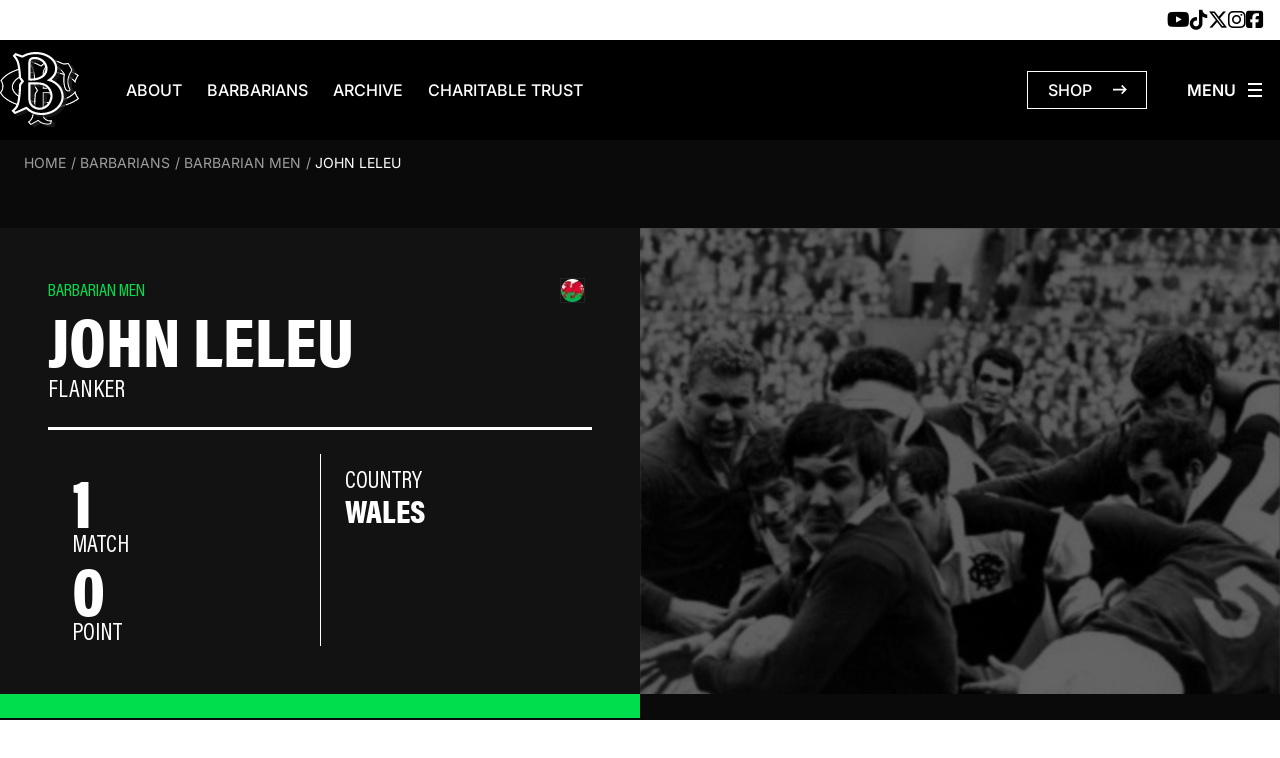

--- FILE ---
content_type: text/html; charset=UTF-8
request_url: https://www.barbarianfc.co.uk/player/leleu-john/
body_size: 24795
content:
<!doctype html>
<html lang="en-GB">
<head>
    <meta charset="utf-8">
    <meta name="viewport" content="width=device-width, initial-scale=1">
    <!-- <link rel="stylesheet" href="https://use.typekit.net/kak3ghk.css"> -->
    <meta name='robots' content='index, follow, max-image-preview:large, max-snippet:-1, max-video-preview:-1' />

	<!-- This site is optimized with the Yoast SEO plugin v26.7 - https://yoast.com/wordpress/plugins/seo/ -->
	<title>John Leleu - Barbarians</title>
	<link rel="canonical" href="https://www.barbarianfc.co.uk/player/leleu-john/" />
	<meta property="og:locale" content="en_GB" />
	<meta property="og:type" content="article" />
	<meta property="og:title" content="John Leleu - Barbarians" />
	<meta property="og:url" content="https://www.barbarianfc.co.uk/player/leleu-john/" />
	<meta property="og:site_name" content="Barbarians" />
	<meta property="article:publisher" content="https://www.facebook.com/BarbarianFC" />
	<meta property="article:modified_time" content="2024-03-13T13:14:01+00:00" />
	<meta name="twitter:card" content="summary_large_image" />
	<meta name="twitter:site" content="@Barbarian_FC" />
	<script type="application/ld+json" class="yoast-schema-graph">{"@context":"https://schema.org","@graph":[{"@type":"WebPage","@id":"https://www.barbarianfc.co.uk/player/leleu-john/","url":"https://www.barbarianfc.co.uk/player/leleu-john/","name":"John Leleu - Barbarians","isPartOf":{"@id":"https://www.barbarianfc.co.uk/#website"},"datePublished":"2023-09-06T14:20:52+00:00","dateModified":"2024-03-13T13:14:01+00:00","breadcrumb":{"@id":"https://www.barbarianfc.co.uk/player/leleu-john/#breadcrumb"},"inLanguage":"en-GB","potentialAction":[{"@type":"ReadAction","target":["https://www.barbarianfc.co.uk/player/leleu-john/"]}]},{"@type":"BreadcrumbList","@id":"https://www.barbarianfc.co.uk/player/leleu-john/#breadcrumb","itemListElement":[{"@type":"ListItem","position":1,"name":"Home","item":"https://www.barbarianfc.co.uk/"},{"@type":"ListItem","position":2,"name":"John Leleu"}]},{"@type":"WebSite","@id":"https://www.barbarianfc.co.uk/#website","url":"https://www.barbarianfc.co.uk/","name":"Barbarians","description":"Official Home of the Barbarians","publisher":{"@id":"https://www.barbarianfc.co.uk/#organization"},"potentialAction":[{"@type":"SearchAction","target":{"@type":"EntryPoint","urlTemplate":"https://www.barbarianfc.co.uk/?s={search_term_string}"},"query-input":{"@type":"PropertyValueSpecification","valueRequired":true,"valueName":"search_term_string"}}],"inLanguage":"en-GB"},{"@type":"Organization","@id":"https://www.barbarianfc.co.uk/#organization","name":"Barbarians","url":"https://www.barbarianfc.co.uk/","logo":{"@type":"ImageObject","inLanguage":"en-GB","@id":"https://www.barbarianfc.co.uk/#/schema/logo/image/","url":"https://d3pc1bhgzx7ohd.cloudfront.net/prod/uploads/2024/01/logo-favicon.png","contentUrl":"https://d3pc1bhgzx7ohd.cloudfront.net/prod/uploads/2024/01/logo-favicon.png","width":512,"height":512,"caption":"Barbarians"},"image":{"@id":"https://www.barbarianfc.co.uk/#/schema/logo/image/"},"sameAs":["https://www.facebook.com/BarbarianFC","https://x.com/Barbarian_FC","https://www.youtube.com/channel/UCYcj-ILoM4FXfLe1XrZn5gQ","https://www.instagram.com/barbarians_fc"]}]}</script>
	<!-- / Yoast SEO plugin. -->


<link rel='dns-prefetch' href='//www.googletagmanager.com' />
<link rel='dns-prefetch' href='//www.barbarianfc.co.uk' />
<link rel='dns-prefetch' href='//d3pc1bhgzx7ohd.cloudfront.net' />

<style id='wp-img-auto-sizes-contain-inline-css'>
img:is([sizes=auto i],[sizes^="auto," i]){contain-intrinsic-size:3000px 1500px}
/*# sourceURL=wp-img-auto-sizes-contain-inline-css */
</style>
<link rel='stylesheet' id='swiper-css-css' href='https://www.barbarianfc.co.uk/app/themes/barbarian-theme/resources/styles/vendor/swiper-bundle.min.css' media='all' />
<link rel='stylesheet' id='app/0-css' href='https://www.barbarianfc.co.uk/app/themes/barbarian-theme/public/css/app.a48b8a.css' media='all' />

<!-- Google tag (gtag.js) snippet added by Site Kit -->
<!-- Google Analytics snippet added by Site Kit -->
<script src="https://www.googletagmanager.com/gtag/js?id=GT-PHC2JW5" id="google_gtagjs-js" async></script>
<script id="google_gtagjs-js-after">
window.dataLayer = window.dataLayer || [];function gtag(){dataLayer.push(arguments);}
gtag("set","linker",{"domains":["www.barbarianfc.co.uk"]});
gtag("js", new Date());
gtag("set", "developer_id.dZTNiMT", true);
gtag("config", "GT-PHC2JW5");
 window._googlesitekit = window._googlesitekit || {}; window._googlesitekit.throttledEvents = []; window._googlesitekit.gtagEvent = (name, data) => { var key = JSON.stringify( { name, data } ); if ( !! window._googlesitekit.throttledEvents[ key ] ) { return; } window._googlesitekit.throttledEvents[ key ] = true; setTimeout( () => { delete window._googlesitekit.throttledEvents[ key ]; }, 5 ); gtag( "event", name, { ...data, event_source: "site-kit" } ); }; 
//# sourceURL=google_gtagjs-js-after
</script>
<link rel="https://api.w.org/" href="https://www.barbarianfc.co.uk/wp-json/" /><meta name="generator" content="Site Kit by Google 1.170.0" /><script type="application/ld+json" id="player-schema">{
    "@context": "https://schema.org",
    "@graph": [
        {
            "@type": "Person",
            "name": "John Leleu",
            "url": "https://www.barbarianfc.co.uk/player/leleu-john/",
            "jobTitle": "flanker",
            "description": "",
            "image": "https://www.barbarianfc.co.uk/app/themes/barbarian-theme/resources/images/player-placeholder.png",
            "affiliation": {
                "@type": "SportsTeam",
                "name": "Barbarians"
            },
            "additionalProperty": [
                {
                    "@type": "PropertyValue",
                    "name": "Sport",
                    "value": "Rugby Union"
                },
                {
                    "@type": "PropertyValue",
                    "name": "Games Played",
                    "value": "1"
                },
                {
                    "@type": "PropertyValue",
                    "name": "Points Scored",
                    "value": "0"
                },
                {
                    "@type": "PropertyValue",
                    "name": "Country",
                    "value": "Wales"
                },
                {
                    "@type": "PropertyValue",
                    "name": "Wins",
                    "value": "1"
                },
                {
                    "@type": "PropertyValue",
                    "name": "Team Type",
                    "value": "Men"
                },
                {
                    "@type": "PropertyValue",
                    "name": "Position",
                    "value": "Flanker"
                }
            ]
        },
        {
            "@type": "SportsEvent",
            "name": "East Midlands vs Barbarians",
            "startDate": "1961-03-02",
            "endDate": "1961-03-02",
            "eventAttendanceMode": "https://schema.org/OfflineEventAttendanceMode",
            "location": {
                "@type": "StadiumOrArena",
                "name": "Franklin's Gardens"
            },
            "homeTeam": {
                "@type": "SportsTeam",
                "name": "East Midlands"
            },
            "awayTeam": {
                "@type": "SportsTeam",
                "name": "Barbarians"
            },
            "performer": {
                "@type": "Person",
                "name": "John Leleu",
                "url": "https://www.barbarianfc.co.uk/player/leleu-john/"
            },
            "eventStatus": "https://schema.org/EventCompleted",
            "additionalProperty": {
                "@type": "PropertyValue",
                "name": "Final Score",
                "value": "East Midlands 9, Barbarians 32"
            },
            "description": "John Leleu participated in this match."
        }
    ]
}</script>

<!-- Google Tag Manager snippet added by Site Kit -->
<script>
			( function( w, d, s, l, i ) {
				w[l] = w[l] || [];
				w[l].push( {'gtm.start': new Date().getTime(), event: 'gtm.js'} );
				var f = d.getElementsByTagName( s )[0],
					j = d.createElement( s ), dl = l != 'dataLayer' ? '&l=' + l : '';
				j.async = true;
				j.src = 'https://www.googletagmanager.com/gtm.js?id=' + i + dl;
				f.parentNode.insertBefore( j, f );
			} )( window, document, 'script', 'dataLayer', 'GTM-N9Q78QJX' );
			
</script>

<!-- End Google Tag Manager snippet added by Site Kit -->
<link rel="icon" href="https://d3pc1bhgzx7ohd.cloudfront.net/prod/uploads/2024/05/cropped-Favicon-1-32x32.png" sizes="32x32" />
<link rel="icon" href="https://d3pc1bhgzx7ohd.cloudfront.net/prod/uploads/2024/05/cropped-Favicon-1-192x192.png" sizes="192x192" />
<link rel="apple-touch-icon" href="https://d3pc1bhgzx7ohd.cloudfront.net/prod/uploads/2024/05/cropped-Favicon-1-180x180.png" />
<meta name="msapplication-TileImage" content="https://d3pc1bhgzx7ohd.cloudfront.net/prod/uploads/2024/05/cropped-Favicon-1-270x270.png" />
		<style id="wp-custom-css">
			:root {
    --body: #000000;
    --primary: #E2007C;
    --secondary: #D9B25B;
    --black: #000000;
    --dark-grey: #121212;
    --error: red;
}

#wpadminbar svg {
    max-width: 30px;
}

.nav li {
	margin-left: 15px;
}

.nav li .sub-menu {
  display: none;
}

.nav li:hover .sub-menu {
  display: block;
}

.nav li.current-menu-item a {
text-decoration: underline;
}

.nav li .sub-menu {
  position: absolute;
	top: 22px;
	padding-top: 8px;
	left: -15px;
	width: 170px;
  padding: 10px 0;
	background-color: #f9f3f3;
	z-index: 10;
}

.menu-item-has-children {
	position: relative;
}

.main {
	padding-top: 2rem;
}
		</style>
		<style id='global-styles-inline-css'>
:root{--wp--preset--aspect-ratio--square: 1;--wp--preset--aspect-ratio--4-3: 4/3;--wp--preset--aspect-ratio--3-4: 3/4;--wp--preset--aspect-ratio--3-2: 3/2;--wp--preset--aspect-ratio--2-3: 2/3;--wp--preset--aspect-ratio--16-9: 16/9;--wp--preset--aspect-ratio--9-16: 9/16;--wp--preset--color--black: #000000;--wp--preset--color--cyan-bluish-gray: #abb8c3;--wp--preset--color--white: #fff;--wp--preset--color--pale-pink: #f78da7;--wp--preset--color--vivid-red: #cf2e2e;--wp--preset--color--luminous-vivid-orange: #ff6900;--wp--preset--color--luminous-vivid-amber: #fcb900;--wp--preset--color--light-green-cyan: #7bdcb5;--wp--preset--color--vivid-green-cyan: #00d084;--wp--preset--color--pale-cyan-blue: #8ed1fc;--wp--preset--color--vivid-cyan-blue: #0693e3;--wp--preset--color--vivid-purple: #9b51e0;--wp--preset--color--inherit: inherit;--wp--preset--color--current: currentcolor;--wp--preset--color--transparent: transparent;--wp--preset--color--slate-50: #f8fafc;--wp--preset--color--slate-100: #f1f5f9;--wp--preset--color--slate-200: #e2e8f0;--wp--preset--color--slate-300: #cbd5e1;--wp--preset--color--slate-400: #94a3b8;--wp--preset--color--slate-500: #64748b;--wp--preset--color--slate-600: #475569;--wp--preset--color--slate-700: #334155;--wp--preset--color--slate-800: #1e293b;--wp--preset--color--slate-900: #0f172a;--wp--preset--color--slate-950: #020617;--wp--preset--color--gray-50: #f9fafb;--wp--preset--color--gray-100: #f3f4f6;--wp--preset--color--gray-200: #e5e7eb;--wp--preset--color--gray-300: #d1d5db;--wp--preset--color--gray-400: #9ca3af;--wp--preset--color--gray-500: #6b7280;--wp--preset--color--gray-600: #4b5563;--wp--preset--color--gray-700: #374151;--wp--preset--color--gray-800: #1f2937;--wp--preset--color--gray-900: #111827;--wp--preset--color--gray-950: #030712;--wp--preset--color--zinc-50: #fafafa;--wp--preset--color--zinc-100: #f4f4f5;--wp--preset--color--zinc-200: #e4e4e7;--wp--preset--color--zinc-300: #d4d4d8;--wp--preset--color--zinc-400: #a1a1aa;--wp--preset--color--zinc-500: #71717a;--wp--preset--color--zinc-600: #52525b;--wp--preset--color--zinc-700: #3f3f46;--wp--preset--color--zinc-800: #27272a;--wp--preset--color--zinc-900: #18181b;--wp--preset--color--zinc-950: #09090b;--wp--preset--color--neutral-50: #fafafa;--wp--preset--color--neutral-100: #f5f5f5;--wp--preset--color--neutral-200: #e5e5e5;--wp--preset--color--neutral-300: #d4d4d4;--wp--preset--color--neutral-400: #a3a3a3;--wp--preset--color--neutral-500: #737373;--wp--preset--color--neutral-600: #525252;--wp--preset--color--neutral-700: #404040;--wp--preset--color--neutral-800: #262626;--wp--preset--color--neutral-900: #171717;--wp--preset--color--neutral-950: #0a0a0a;--wp--preset--color--stone-50: #fafaf9;--wp--preset--color--stone-100: #f5f5f4;--wp--preset--color--stone-200: #e7e5e4;--wp--preset--color--stone-300: #d6d3d1;--wp--preset--color--stone-400: #a8a29e;--wp--preset--color--stone-500: #78716c;--wp--preset--color--stone-600: #57534e;--wp--preset--color--stone-700: #44403c;--wp--preset--color--stone-800: #292524;--wp--preset--color--stone-900: #1c1917;--wp--preset--color--stone-950: #0c0a09;--wp--preset--color--red-50: #fef2f2;--wp--preset--color--red-100: #fee2e2;--wp--preset--color--red-200: #fecaca;--wp--preset--color--red-300: #fca5a5;--wp--preset--color--red-400: #f87171;--wp--preset--color--red-500: #ef4444;--wp--preset--color--red-600: #dc2626;--wp--preset--color--red-700: #b91c1c;--wp--preset--color--red-800: #991b1b;--wp--preset--color--red-900: #7f1d1d;--wp--preset--color--red-950: #450a0a;--wp--preset--color--orange-50: #fff7ed;--wp--preset--color--orange-100: #ffedd5;--wp--preset--color--orange-200: #fed7aa;--wp--preset--color--orange-300: #fdba74;--wp--preset--color--orange-400: #fb923c;--wp--preset--color--orange-500: #f97316;--wp--preset--color--orange-600: #ea580c;--wp--preset--color--orange-700: #c2410c;--wp--preset--color--orange-800: #9a3412;--wp--preset--color--orange-900: #7c2d12;--wp--preset--color--orange-950: #431407;--wp--preset--color--amber-50: #fffbeb;--wp--preset--color--amber-100: #fef3c7;--wp--preset--color--amber-200: #fde68a;--wp--preset--color--amber-300: #fcd34d;--wp--preset--color--amber-400: #fbbf24;--wp--preset--color--amber-500: #f59e0b;--wp--preset--color--amber-600: #d97706;--wp--preset--color--amber-700: #b45309;--wp--preset--color--amber-800: #92400e;--wp--preset--color--amber-900: #78350f;--wp--preset--color--amber-950: #451a03;--wp--preset--color--yellow-50: #fefce8;--wp--preset--color--yellow-100: #fef9c3;--wp--preset--color--yellow-200: #fef08a;--wp--preset--color--yellow-300: #fde047;--wp--preset--color--yellow-400: #facc15;--wp--preset--color--yellow-500: #eab308;--wp--preset--color--yellow-600: #ca8a04;--wp--preset--color--yellow-700: #a16207;--wp--preset--color--yellow-800: #854d0e;--wp--preset--color--yellow-900: #713f12;--wp--preset--color--yellow-950: #422006;--wp--preset--color--lime-50: #f7fee7;--wp--preset--color--lime-100: #ecfccb;--wp--preset--color--lime-200: #d9f99d;--wp--preset--color--lime-300: #bef264;--wp--preset--color--lime-400: #a3e635;--wp--preset--color--lime-500: #84cc16;--wp--preset--color--lime-600: #65a30d;--wp--preset--color--lime-700: #4d7c0f;--wp--preset--color--lime-800: #3f6212;--wp--preset--color--lime-900: #365314;--wp--preset--color--lime-950: #1a2e05;--wp--preset--color--green: #00de4e;--wp--preset--color--emerald-50: #ecfdf5;--wp--preset--color--emerald-100: #d1fae5;--wp--preset--color--emerald-200: #a7f3d0;--wp--preset--color--emerald-300: #6ee7b7;--wp--preset--color--emerald-400: #34d399;--wp--preset--color--emerald-500: #10b981;--wp--preset--color--emerald-600: #059669;--wp--preset--color--emerald-700: #047857;--wp--preset--color--emerald-800: #065f46;--wp--preset--color--emerald-900: #064e3b;--wp--preset--color--emerald-950: #022c22;--wp--preset--color--teal-50: #f0fdfa;--wp--preset--color--teal-100: #ccfbf1;--wp--preset--color--teal-200: #99f6e4;--wp--preset--color--teal-300: #5eead4;--wp--preset--color--teal-400: #2dd4bf;--wp--preset--color--teal-500: #14b8a6;--wp--preset--color--teal-600: #0d9488;--wp--preset--color--teal-700: #0f766e;--wp--preset--color--teal-800: #115e59;--wp--preset--color--teal-900: #134e4a;--wp--preset--color--teal-950: #042f2e;--wp--preset--color--cyan-50: #ecfeff;--wp--preset--color--cyan-100: #cffafe;--wp--preset--color--cyan-200: #a5f3fc;--wp--preset--color--cyan-300: #67e8f9;--wp--preset--color--cyan-400: #22d3ee;--wp--preset--color--cyan-500: #06b6d4;--wp--preset--color--cyan-600: #0891b2;--wp--preset--color--cyan-700: #0e7490;--wp--preset--color--cyan-800: #155e75;--wp--preset--color--cyan-900: #164e63;--wp--preset--color--cyan-950: #083344;--wp--preset--color--sky-50: #f0f9ff;--wp--preset--color--sky-100: #e0f2fe;--wp--preset--color--sky-200: #bae6fd;--wp--preset--color--sky-300: #7dd3fc;--wp--preset--color--sky-400: #38bdf8;--wp--preset--color--sky-500: #0ea5e9;--wp--preset--color--sky-600: #0284c7;--wp--preset--color--sky-700: #0369a1;--wp--preset--color--sky-800: #075985;--wp--preset--color--sky-900: #0c4a6e;--wp--preset--color--sky-950: #082f49;--wp--preset--color--blue-50: #eff6ff;--wp--preset--color--blue-100: #dbeafe;--wp--preset--color--blue-200: #bfdbfe;--wp--preset--color--blue-300: #93c5fd;--wp--preset--color--blue-400: #60a5fa;--wp--preset--color--blue-500: #3b82f6;--wp--preset--color--blue-600: #2563eb;--wp--preset--color--blue-700: #1d4ed8;--wp--preset--color--blue-800: #1e40af;--wp--preset--color--blue-900: #1e3a8a;--wp--preset--color--blue-950: #172554;--wp--preset--color--indigo-50: #eef2ff;--wp--preset--color--indigo-100: #e0e7ff;--wp--preset--color--indigo-200: #c7d2fe;--wp--preset--color--indigo-300: #a5b4fc;--wp--preset--color--indigo-400: #818cf8;--wp--preset--color--indigo-500: #6366f1;--wp--preset--color--indigo-600: #4f46e5;--wp--preset--color--indigo-700: #4338ca;--wp--preset--color--indigo-800: #3730a3;--wp--preset--color--indigo-900: #312e81;--wp--preset--color--indigo-950: #1e1b4b;--wp--preset--color--violet-50: #f5f3ff;--wp--preset--color--violet-100: #ede9fe;--wp--preset--color--violet-200: #ddd6fe;--wp--preset--color--violet-300: #c4b5fd;--wp--preset--color--violet-400: #a78bfa;--wp--preset--color--violet-500: #8b5cf6;--wp--preset--color--violet-600: #7c3aed;--wp--preset--color--violet-700: #6d28d9;--wp--preset--color--violet-800: #5b21b6;--wp--preset--color--violet-900: #4c1d95;--wp--preset--color--violet-950: #2e1065;--wp--preset--color--purple: #ba68c8;--wp--preset--color--fuchsia-50: #fdf4ff;--wp--preset--color--fuchsia-100: #fae8ff;--wp--preset--color--fuchsia-200: #f5d0fe;--wp--preset--color--fuchsia-300: #f0abfc;--wp--preset--color--fuchsia-400: #e879f9;--wp--preset--color--fuchsia-500: #d946ef;--wp--preset--color--fuchsia-600: #c026d3;--wp--preset--color--fuchsia-700: #a21caf;--wp--preset--color--fuchsia-800: #86198f;--wp--preset--color--fuchsia-900: #701a75;--wp--preset--color--fuchsia-950: #4a044e;--wp--preset--color--pink-50: #fdf2f8;--wp--preset--color--pink-100: #fce7f3;--wp--preset--color--pink-200: #fbcfe8;--wp--preset--color--pink-300: #f9a8d4;--wp--preset--color--pink-400: #f472b6;--wp--preset--color--pink-500: #ec4899;--wp--preset--color--pink-600: #db2777;--wp--preset--color--pink-700: #be185d;--wp--preset--color--pink-800: #9d174d;--wp--preset--color--pink-900: #831843;--wp--preset--color--pink-950: #500724;--wp--preset--color--rose-50: #fff1f2;--wp--preset--color--rose-100: #ffe4e6;--wp--preset--color--rose-200: #fecdd3;--wp--preset--color--rose-300: #fda4af;--wp--preset--color--rose-400: #fb7185;--wp--preset--color--rose-500: #f43f5e;--wp--preset--color--rose-600: #e11d48;--wp--preset--color--rose-700: #be123c;--wp--preset--color--rose-800: #9f1239;--wp--preset--color--rose-900: #881337;--wp--preset--color--rose-950: #4c0519;--wp--preset--color--green-alt: #d6fae3;--wp--preset--color--purple-alt: #eee7ef;--wp--preset--color--body: #000000;--wp--preset--color--primary: #e2007c;--wp--preset--color--primary-alt: #fce0ef;--wp--preset--color--secondary: #daaa5e;--wp--preset--color--tertiary: #0061fc;--wp--preset--color--dark-grey: #121212;--wp--preset--color--mid-grey: #1e1e1e;--wp--preset--color--light-grey: #3b3b3b;--wp--preset--color--lightest-grey: #00000081;--wp--preset--color--cream: #f6f7f8;--wp--preset--gradient--vivid-cyan-blue-to-vivid-purple: linear-gradient(135deg,rgb(6,147,227) 0%,rgb(155,81,224) 100%);--wp--preset--gradient--light-green-cyan-to-vivid-green-cyan: linear-gradient(135deg,rgb(122,220,180) 0%,rgb(0,208,130) 100%);--wp--preset--gradient--luminous-vivid-amber-to-luminous-vivid-orange: linear-gradient(135deg,rgb(252,185,0) 0%,rgb(255,105,0) 100%);--wp--preset--gradient--luminous-vivid-orange-to-vivid-red: linear-gradient(135deg,rgb(255,105,0) 0%,rgb(207,46,46) 100%);--wp--preset--gradient--very-light-gray-to-cyan-bluish-gray: linear-gradient(135deg,rgb(238,238,238) 0%,rgb(169,184,195) 100%);--wp--preset--gradient--cool-to-warm-spectrum: linear-gradient(135deg,rgb(74,234,220) 0%,rgb(151,120,209) 20%,rgb(207,42,186) 40%,rgb(238,44,130) 60%,rgb(251,105,98) 80%,rgb(254,248,76) 100%);--wp--preset--gradient--blush-light-purple: linear-gradient(135deg,rgb(255,206,236) 0%,rgb(152,150,240) 100%);--wp--preset--gradient--blush-bordeaux: linear-gradient(135deg,rgb(254,205,165) 0%,rgb(254,45,45) 50%,rgb(107,0,62) 100%);--wp--preset--gradient--luminous-dusk: linear-gradient(135deg,rgb(255,203,112) 0%,rgb(199,81,192) 50%,rgb(65,88,208) 100%);--wp--preset--gradient--pale-ocean: linear-gradient(135deg,rgb(255,245,203) 0%,rgb(182,227,212) 50%,rgb(51,167,181) 100%);--wp--preset--gradient--electric-grass: linear-gradient(135deg,rgb(202,248,128) 0%,rgb(113,206,126) 100%);--wp--preset--gradient--midnight: linear-gradient(135deg,rgb(2,3,129) 0%,rgb(40,116,252) 100%);--wp--preset--font-size--small: 13px;--wp--preset--font-size--medium: 20px;--wp--preset--font-size--large: 36px;--wp--preset--font-size--x-large: 42px;--wp--preset--font-size--xs: 0.75rem;--wp--preset--font-size--sm: 0.875rem;--wp--preset--font-size--base: 1rem;--wp--preset--font-size--lg: 1.125rem;--wp--preset--font-size--xl: 1.25rem;--wp--preset--font-size--2-xl: 1.5rem;--wp--preset--font-size--3-xl: 1.875rem;--wp--preset--font-size--4-xl: 2.25rem;--wp--preset--font-size--5-xl: 3rem;--wp--preset--font-size--6-xl: 3.75rem;--wp--preset--font-size--7-xl: 4.5rem;--wp--preset--font-size--8-xl: 6rem;--wp--preset--font-size--9-xl: 8rem;--wp--preset--font-family--sans: ui-sans-serif,system-ui,-apple-system,BlinkMacSystemFont,"Segoe UI",Roboto,"Helvetica Neue",Arial,"Noto Sans",sans-serif,"Apple Color Emoji","Segoe UI Emoji","Segoe UI Symbol","Noto Color Emoji";--wp--preset--font-family--serif: ui-serif,Georgia,Cambria,"Times New Roman",Times,serif;--wp--preset--font-family--mono: ui-monospace,SFMono-Regular,Menlo,Monaco,Consolas,"Liberation Mono","Courier New",monospace;--wp--preset--font-family--primary: Acumin Pro Condensed,sans-serif;--wp--preset--font-family--secondary: Inter,sans-serif;--wp--preset--spacing--20: 0.44rem;--wp--preset--spacing--30: 0.67rem;--wp--preset--spacing--40: 1rem;--wp--preset--spacing--50: 1.5rem;--wp--preset--spacing--60: 2.25rem;--wp--preset--spacing--70: 3.38rem;--wp--preset--spacing--80: 5.06rem;--wp--preset--shadow--natural: 6px 6px 9px rgba(0, 0, 0, 0.2);--wp--preset--shadow--deep: 12px 12px 50px rgba(0, 0, 0, 0.4);--wp--preset--shadow--sharp: 6px 6px 0px rgba(0, 0, 0, 0.2);--wp--preset--shadow--outlined: 6px 6px 0px -3px rgb(255, 255, 255), 6px 6px rgb(0, 0, 0);--wp--preset--shadow--crisp: 6px 6px 0px rgb(0, 0, 0);}:where(body) { margin: 0; }.wp-site-blocks > .alignleft { float: left; margin-right: 2em; }.wp-site-blocks > .alignright { float: right; margin-left: 2em; }.wp-site-blocks > .aligncenter { justify-content: center; margin-left: auto; margin-right: auto; }:where(.is-layout-flex){gap: 0.5em;}:where(.is-layout-grid){gap: 0.5em;}.is-layout-flow > .alignleft{float: left;margin-inline-start: 0;margin-inline-end: 2em;}.is-layout-flow > .alignright{float: right;margin-inline-start: 2em;margin-inline-end: 0;}.is-layout-flow > .aligncenter{margin-left: auto !important;margin-right: auto !important;}.is-layout-constrained > .alignleft{float: left;margin-inline-start: 0;margin-inline-end: 2em;}.is-layout-constrained > .alignright{float: right;margin-inline-start: 2em;margin-inline-end: 0;}.is-layout-constrained > .aligncenter{margin-left: auto !important;margin-right: auto !important;}.is-layout-constrained > :where(:not(.alignleft):not(.alignright):not(.alignfull)){margin-left: auto !important;margin-right: auto !important;}body .is-layout-flex{display: flex;}.is-layout-flex{flex-wrap: wrap;align-items: center;}.is-layout-flex > :is(*, div){margin: 0;}body .is-layout-grid{display: grid;}.is-layout-grid > :is(*, div){margin: 0;}body{padding-top: 0px;padding-right: 0px;padding-bottom: 0px;padding-left: 0px;}a:where(:not(.wp-element-button)){text-decoration: underline;}:root :where(.wp-element-button, .wp-block-button__link){background-color: #32373c;border-width: 0;color: #fff;font-family: inherit;font-size: inherit;font-style: inherit;font-weight: inherit;letter-spacing: inherit;line-height: inherit;padding-top: calc(0.667em + 2px);padding-right: calc(1.333em + 2px);padding-bottom: calc(0.667em + 2px);padding-left: calc(1.333em + 2px);text-decoration: none;text-transform: inherit;}.has-black-color{color: var(--wp--preset--color--black) !important;}.has-cyan-bluish-gray-color{color: var(--wp--preset--color--cyan-bluish-gray) !important;}.has-white-color{color: var(--wp--preset--color--white) !important;}.has-pale-pink-color{color: var(--wp--preset--color--pale-pink) !important;}.has-vivid-red-color{color: var(--wp--preset--color--vivid-red) !important;}.has-luminous-vivid-orange-color{color: var(--wp--preset--color--luminous-vivid-orange) !important;}.has-luminous-vivid-amber-color{color: var(--wp--preset--color--luminous-vivid-amber) !important;}.has-light-green-cyan-color{color: var(--wp--preset--color--light-green-cyan) !important;}.has-vivid-green-cyan-color{color: var(--wp--preset--color--vivid-green-cyan) !important;}.has-pale-cyan-blue-color{color: var(--wp--preset--color--pale-cyan-blue) !important;}.has-vivid-cyan-blue-color{color: var(--wp--preset--color--vivid-cyan-blue) !important;}.has-vivid-purple-color{color: var(--wp--preset--color--vivid-purple) !important;}.has-inherit-color{color: var(--wp--preset--color--inherit) !important;}.has-current-color{color: var(--wp--preset--color--current) !important;}.has-transparent-color{color: var(--wp--preset--color--transparent) !important;}.has-slate-50-color{color: var(--wp--preset--color--slate-50) !important;}.has-slate-100-color{color: var(--wp--preset--color--slate-100) !important;}.has-slate-200-color{color: var(--wp--preset--color--slate-200) !important;}.has-slate-300-color{color: var(--wp--preset--color--slate-300) !important;}.has-slate-400-color{color: var(--wp--preset--color--slate-400) !important;}.has-slate-500-color{color: var(--wp--preset--color--slate-500) !important;}.has-slate-600-color{color: var(--wp--preset--color--slate-600) !important;}.has-slate-700-color{color: var(--wp--preset--color--slate-700) !important;}.has-slate-800-color{color: var(--wp--preset--color--slate-800) !important;}.has-slate-900-color{color: var(--wp--preset--color--slate-900) !important;}.has-slate-950-color{color: var(--wp--preset--color--slate-950) !important;}.has-gray-50-color{color: var(--wp--preset--color--gray-50) !important;}.has-gray-100-color{color: var(--wp--preset--color--gray-100) !important;}.has-gray-200-color{color: var(--wp--preset--color--gray-200) !important;}.has-gray-300-color{color: var(--wp--preset--color--gray-300) !important;}.has-gray-400-color{color: var(--wp--preset--color--gray-400) !important;}.has-gray-500-color{color: var(--wp--preset--color--gray-500) !important;}.has-gray-600-color{color: var(--wp--preset--color--gray-600) !important;}.has-gray-700-color{color: var(--wp--preset--color--gray-700) !important;}.has-gray-800-color{color: var(--wp--preset--color--gray-800) !important;}.has-gray-900-color{color: var(--wp--preset--color--gray-900) !important;}.has-gray-950-color{color: var(--wp--preset--color--gray-950) !important;}.has-zinc-50-color{color: var(--wp--preset--color--zinc-50) !important;}.has-zinc-100-color{color: var(--wp--preset--color--zinc-100) !important;}.has-zinc-200-color{color: var(--wp--preset--color--zinc-200) !important;}.has-zinc-300-color{color: var(--wp--preset--color--zinc-300) !important;}.has-zinc-400-color{color: var(--wp--preset--color--zinc-400) !important;}.has-zinc-500-color{color: var(--wp--preset--color--zinc-500) !important;}.has-zinc-600-color{color: var(--wp--preset--color--zinc-600) !important;}.has-zinc-700-color{color: var(--wp--preset--color--zinc-700) !important;}.has-zinc-800-color{color: var(--wp--preset--color--zinc-800) !important;}.has-zinc-900-color{color: var(--wp--preset--color--zinc-900) !important;}.has-zinc-950-color{color: var(--wp--preset--color--zinc-950) !important;}.has-neutral-50-color{color: var(--wp--preset--color--neutral-50) !important;}.has-neutral-100-color{color: var(--wp--preset--color--neutral-100) !important;}.has-neutral-200-color{color: var(--wp--preset--color--neutral-200) !important;}.has-neutral-300-color{color: var(--wp--preset--color--neutral-300) !important;}.has-neutral-400-color{color: var(--wp--preset--color--neutral-400) !important;}.has-neutral-500-color{color: var(--wp--preset--color--neutral-500) !important;}.has-neutral-600-color{color: var(--wp--preset--color--neutral-600) !important;}.has-neutral-700-color{color: var(--wp--preset--color--neutral-700) !important;}.has-neutral-800-color{color: var(--wp--preset--color--neutral-800) !important;}.has-neutral-900-color{color: var(--wp--preset--color--neutral-900) !important;}.has-neutral-950-color{color: var(--wp--preset--color--neutral-950) !important;}.has-stone-50-color{color: var(--wp--preset--color--stone-50) !important;}.has-stone-100-color{color: var(--wp--preset--color--stone-100) !important;}.has-stone-200-color{color: var(--wp--preset--color--stone-200) !important;}.has-stone-300-color{color: var(--wp--preset--color--stone-300) !important;}.has-stone-400-color{color: var(--wp--preset--color--stone-400) !important;}.has-stone-500-color{color: var(--wp--preset--color--stone-500) !important;}.has-stone-600-color{color: var(--wp--preset--color--stone-600) !important;}.has-stone-700-color{color: var(--wp--preset--color--stone-700) !important;}.has-stone-800-color{color: var(--wp--preset--color--stone-800) !important;}.has-stone-900-color{color: var(--wp--preset--color--stone-900) !important;}.has-stone-950-color{color: var(--wp--preset--color--stone-950) !important;}.has-red-50-color{color: var(--wp--preset--color--red-50) !important;}.has-red-100-color{color: var(--wp--preset--color--red-100) !important;}.has-red-200-color{color: var(--wp--preset--color--red-200) !important;}.has-red-300-color{color: var(--wp--preset--color--red-300) !important;}.has-red-400-color{color: var(--wp--preset--color--red-400) !important;}.has-red-500-color{color: var(--wp--preset--color--red-500) !important;}.has-red-600-color{color: var(--wp--preset--color--red-600) !important;}.has-red-700-color{color: var(--wp--preset--color--red-700) !important;}.has-red-800-color{color: var(--wp--preset--color--red-800) !important;}.has-red-900-color{color: var(--wp--preset--color--red-900) !important;}.has-red-950-color{color: var(--wp--preset--color--red-950) !important;}.has-orange-50-color{color: var(--wp--preset--color--orange-50) !important;}.has-orange-100-color{color: var(--wp--preset--color--orange-100) !important;}.has-orange-200-color{color: var(--wp--preset--color--orange-200) !important;}.has-orange-300-color{color: var(--wp--preset--color--orange-300) !important;}.has-orange-400-color{color: var(--wp--preset--color--orange-400) !important;}.has-orange-500-color{color: var(--wp--preset--color--orange-500) !important;}.has-orange-600-color{color: var(--wp--preset--color--orange-600) !important;}.has-orange-700-color{color: var(--wp--preset--color--orange-700) !important;}.has-orange-800-color{color: var(--wp--preset--color--orange-800) !important;}.has-orange-900-color{color: var(--wp--preset--color--orange-900) !important;}.has-orange-950-color{color: var(--wp--preset--color--orange-950) !important;}.has-amber-50-color{color: var(--wp--preset--color--amber-50) !important;}.has-amber-100-color{color: var(--wp--preset--color--amber-100) !important;}.has-amber-200-color{color: var(--wp--preset--color--amber-200) !important;}.has-amber-300-color{color: var(--wp--preset--color--amber-300) !important;}.has-amber-400-color{color: var(--wp--preset--color--amber-400) !important;}.has-amber-500-color{color: var(--wp--preset--color--amber-500) !important;}.has-amber-600-color{color: var(--wp--preset--color--amber-600) !important;}.has-amber-700-color{color: var(--wp--preset--color--amber-700) !important;}.has-amber-800-color{color: var(--wp--preset--color--amber-800) !important;}.has-amber-900-color{color: var(--wp--preset--color--amber-900) !important;}.has-amber-950-color{color: var(--wp--preset--color--amber-950) !important;}.has-yellow-50-color{color: var(--wp--preset--color--yellow-50) !important;}.has-yellow-100-color{color: var(--wp--preset--color--yellow-100) !important;}.has-yellow-200-color{color: var(--wp--preset--color--yellow-200) !important;}.has-yellow-300-color{color: var(--wp--preset--color--yellow-300) !important;}.has-yellow-400-color{color: var(--wp--preset--color--yellow-400) !important;}.has-yellow-500-color{color: var(--wp--preset--color--yellow-500) !important;}.has-yellow-600-color{color: var(--wp--preset--color--yellow-600) !important;}.has-yellow-700-color{color: var(--wp--preset--color--yellow-700) !important;}.has-yellow-800-color{color: var(--wp--preset--color--yellow-800) !important;}.has-yellow-900-color{color: var(--wp--preset--color--yellow-900) !important;}.has-yellow-950-color{color: var(--wp--preset--color--yellow-950) !important;}.has-lime-50-color{color: var(--wp--preset--color--lime-50) !important;}.has-lime-100-color{color: var(--wp--preset--color--lime-100) !important;}.has-lime-200-color{color: var(--wp--preset--color--lime-200) !important;}.has-lime-300-color{color: var(--wp--preset--color--lime-300) !important;}.has-lime-400-color{color: var(--wp--preset--color--lime-400) !important;}.has-lime-500-color{color: var(--wp--preset--color--lime-500) !important;}.has-lime-600-color{color: var(--wp--preset--color--lime-600) !important;}.has-lime-700-color{color: var(--wp--preset--color--lime-700) !important;}.has-lime-800-color{color: var(--wp--preset--color--lime-800) !important;}.has-lime-900-color{color: var(--wp--preset--color--lime-900) !important;}.has-lime-950-color{color: var(--wp--preset--color--lime-950) !important;}.has-green-color{color: var(--wp--preset--color--green) !important;}.has-emerald-50-color{color: var(--wp--preset--color--emerald-50) !important;}.has-emerald-100-color{color: var(--wp--preset--color--emerald-100) !important;}.has-emerald-200-color{color: var(--wp--preset--color--emerald-200) !important;}.has-emerald-300-color{color: var(--wp--preset--color--emerald-300) !important;}.has-emerald-400-color{color: var(--wp--preset--color--emerald-400) !important;}.has-emerald-500-color{color: var(--wp--preset--color--emerald-500) !important;}.has-emerald-600-color{color: var(--wp--preset--color--emerald-600) !important;}.has-emerald-700-color{color: var(--wp--preset--color--emerald-700) !important;}.has-emerald-800-color{color: var(--wp--preset--color--emerald-800) !important;}.has-emerald-900-color{color: var(--wp--preset--color--emerald-900) !important;}.has-emerald-950-color{color: var(--wp--preset--color--emerald-950) !important;}.has-teal-50-color{color: var(--wp--preset--color--teal-50) !important;}.has-teal-100-color{color: var(--wp--preset--color--teal-100) !important;}.has-teal-200-color{color: var(--wp--preset--color--teal-200) !important;}.has-teal-300-color{color: var(--wp--preset--color--teal-300) !important;}.has-teal-400-color{color: var(--wp--preset--color--teal-400) !important;}.has-teal-500-color{color: var(--wp--preset--color--teal-500) !important;}.has-teal-600-color{color: var(--wp--preset--color--teal-600) !important;}.has-teal-700-color{color: var(--wp--preset--color--teal-700) !important;}.has-teal-800-color{color: var(--wp--preset--color--teal-800) !important;}.has-teal-900-color{color: var(--wp--preset--color--teal-900) !important;}.has-teal-950-color{color: var(--wp--preset--color--teal-950) !important;}.has-cyan-50-color{color: var(--wp--preset--color--cyan-50) !important;}.has-cyan-100-color{color: var(--wp--preset--color--cyan-100) !important;}.has-cyan-200-color{color: var(--wp--preset--color--cyan-200) !important;}.has-cyan-300-color{color: var(--wp--preset--color--cyan-300) !important;}.has-cyan-400-color{color: var(--wp--preset--color--cyan-400) !important;}.has-cyan-500-color{color: var(--wp--preset--color--cyan-500) !important;}.has-cyan-600-color{color: var(--wp--preset--color--cyan-600) !important;}.has-cyan-700-color{color: var(--wp--preset--color--cyan-700) !important;}.has-cyan-800-color{color: var(--wp--preset--color--cyan-800) !important;}.has-cyan-900-color{color: var(--wp--preset--color--cyan-900) !important;}.has-cyan-950-color{color: var(--wp--preset--color--cyan-950) !important;}.has-sky-50-color{color: var(--wp--preset--color--sky-50) !important;}.has-sky-100-color{color: var(--wp--preset--color--sky-100) !important;}.has-sky-200-color{color: var(--wp--preset--color--sky-200) !important;}.has-sky-300-color{color: var(--wp--preset--color--sky-300) !important;}.has-sky-400-color{color: var(--wp--preset--color--sky-400) !important;}.has-sky-500-color{color: var(--wp--preset--color--sky-500) !important;}.has-sky-600-color{color: var(--wp--preset--color--sky-600) !important;}.has-sky-700-color{color: var(--wp--preset--color--sky-700) !important;}.has-sky-800-color{color: var(--wp--preset--color--sky-800) !important;}.has-sky-900-color{color: var(--wp--preset--color--sky-900) !important;}.has-sky-950-color{color: var(--wp--preset--color--sky-950) !important;}.has-blue-50-color{color: var(--wp--preset--color--blue-50) !important;}.has-blue-100-color{color: var(--wp--preset--color--blue-100) !important;}.has-blue-200-color{color: var(--wp--preset--color--blue-200) !important;}.has-blue-300-color{color: var(--wp--preset--color--blue-300) !important;}.has-blue-400-color{color: var(--wp--preset--color--blue-400) !important;}.has-blue-500-color{color: var(--wp--preset--color--blue-500) !important;}.has-blue-600-color{color: var(--wp--preset--color--blue-600) !important;}.has-blue-700-color{color: var(--wp--preset--color--blue-700) !important;}.has-blue-800-color{color: var(--wp--preset--color--blue-800) !important;}.has-blue-900-color{color: var(--wp--preset--color--blue-900) !important;}.has-blue-950-color{color: var(--wp--preset--color--blue-950) !important;}.has-indigo-50-color{color: var(--wp--preset--color--indigo-50) !important;}.has-indigo-100-color{color: var(--wp--preset--color--indigo-100) !important;}.has-indigo-200-color{color: var(--wp--preset--color--indigo-200) !important;}.has-indigo-300-color{color: var(--wp--preset--color--indigo-300) !important;}.has-indigo-400-color{color: var(--wp--preset--color--indigo-400) !important;}.has-indigo-500-color{color: var(--wp--preset--color--indigo-500) !important;}.has-indigo-600-color{color: var(--wp--preset--color--indigo-600) !important;}.has-indigo-700-color{color: var(--wp--preset--color--indigo-700) !important;}.has-indigo-800-color{color: var(--wp--preset--color--indigo-800) !important;}.has-indigo-900-color{color: var(--wp--preset--color--indigo-900) !important;}.has-indigo-950-color{color: var(--wp--preset--color--indigo-950) !important;}.has-violet-50-color{color: var(--wp--preset--color--violet-50) !important;}.has-violet-100-color{color: var(--wp--preset--color--violet-100) !important;}.has-violet-200-color{color: var(--wp--preset--color--violet-200) !important;}.has-violet-300-color{color: var(--wp--preset--color--violet-300) !important;}.has-violet-400-color{color: var(--wp--preset--color--violet-400) !important;}.has-violet-500-color{color: var(--wp--preset--color--violet-500) !important;}.has-violet-600-color{color: var(--wp--preset--color--violet-600) !important;}.has-violet-700-color{color: var(--wp--preset--color--violet-700) !important;}.has-violet-800-color{color: var(--wp--preset--color--violet-800) !important;}.has-violet-900-color{color: var(--wp--preset--color--violet-900) !important;}.has-violet-950-color{color: var(--wp--preset--color--violet-950) !important;}.has-purple-color{color: var(--wp--preset--color--purple) !important;}.has-fuchsia-50-color{color: var(--wp--preset--color--fuchsia-50) !important;}.has-fuchsia-100-color{color: var(--wp--preset--color--fuchsia-100) !important;}.has-fuchsia-200-color{color: var(--wp--preset--color--fuchsia-200) !important;}.has-fuchsia-300-color{color: var(--wp--preset--color--fuchsia-300) !important;}.has-fuchsia-400-color{color: var(--wp--preset--color--fuchsia-400) !important;}.has-fuchsia-500-color{color: var(--wp--preset--color--fuchsia-500) !important;}.has-fuchsia-600-color{color: var(--wp--preset--color--fuchsia-600) !important;}.has-fuchsia-700-color{color: var(--wp--preset--color--fuchsia-700) !important;}.has-fuchsia-800-color{color: var(--wp--preset--color--fuchsia-800) !important;}.has-fuchsia-900-color{color: var(--wp--preset--color--fuchsia-900) !important;}.has-fuchsia-950-color{color: var(--wp--preset--color--fuchsia-950) !important;}.has-pink-50-color{color: var(--wp--preset--color--pink-50) !important;}.has-pink-100-color{color: var(--wp--preset--color--pink-100) !important;}.has-pink-200-color{color: var(--wp--preset--color--pink-200) !important;}.has-pink-300-color{color: var(--wp--preset--color--pink-300) !important;}.has-pink-400-color{color: var(--wp--preset--color--pink-400) !important;}.has-pink-500-color{color: var(--wp--preset--color--pink-500) !important;}.has-pink-600-color{color: var(--wp--preset--color--pink-600) !important;}.has-pink-700-color{color: var(--wp--preset--color--pink-700) !important;}.has-pink-800-color{color: var(--wp--preset--color--pink-800) !important;}.has-pink-900-color{color: var(--wp--preset--color--pink-900) !important;}.has-pink-950-color{color: var(--wp--preset--color--pink-950) !important;}.has-rose-50-color{color: var(--wp--preset--color--rose-50) !important;}.has-rose-100-color{color: var(--wp--preset--color--rose-100) !important;}.has-rose-200-color{color: var(--wp--preset--color--rose-200) !important;}.has-rose-300-color{color: var(--wp--preset--color--rose-300) !important;}.has-rose-400-color{color: var(--wp--preset--color--rose-400) !important;}.has-rose-500-color{color: var(--wp--preset--color--rose-500) !important;}.has-rose-600-color{color: var(--wp--preset--color--rose-600) !important;}.has-rose-700-color{color: var(--wp--preset--color--rose-700) !important;}.has-rose-800-color{color: var(--wp--preset--color--rose-800) !important;}.has-rose-900-color{color: var(--wp--preset--color--rose-900) !important;}.has-rose-950-color{color: var(--wp--preset--color--rose-950) !important;}.has-green-alt-color{color: var(--wp--preset--color--green-alt) !important;}.has-purple-alt-color{color: var(--wp--preset--color--purple-alt) !important;}.has-body-color{color: var(--wp--preset--color--body) !important;}.has-primary-color{color: var(--wp--preset--color--primary) !important;}.has-primary-alt-color{color: var(--wp--preset--color--primary-alt) !important;}.has-secondary-color{color: var(--wp--preset--color--secondary) !important;}.has-tertiary-color{color: var(--wp--preset--color--tertiary) !important;}.has-dark-grey-color{color: var(--wp--preset--color--dark-grey) !important;}.has-mid-grey-color{color: var(--wp--preset--color--mid-grey) !important;}.has-light-grey-color{color: var(--wp--preset--color--light-grey) !important;}.has-lightest-grey-color{color: var(--wp--preset--color--lightest-grey) !important;}.has-cream-color{color: var(--wp--preset--color--cream) !important;}.has-black-background-color{background-color: var(--wp--preset--color--black) !important;}.has-cyan-bluish-gray-background-color{background-color: var(--wp--preset--color--cyan-bluish-gray) !important;}.has-white-background-color{background-color: var(--wp--preset--color--white) !important;}.has-pale-pink-background-color{background-color: var(--wp--preset--color--pale-pink) !important;}.has-vivid-red-background-color{background-color: var(--wp--preset--color--vivid-red) !important;}.has-luminous-vivid-orange-background-color{background-color: var(--wp--preset--color--luminous-vivid-orange) !important;}.has-luminous-vivid-amber-background-color{background-color: var(--wp--preset--color--luminous-vivid-amber) !important;}.has-light-green-cyan-background-color{background-color: var(--wp--preset--color--light-green-cyan) !important;}.has-vivid-green-cyan-background-color{background-color: var(--wp--preset--color--vivid-green-cyan) !important;}.has-pale-cyan-blue-background-color{background-color: var(--wp--preset--color--pale-cyan-blue) !important;}.has-vivid-cyan-blue-background-color{background-color: var(--wp--preset--color--vivid-cyan-blue) !important;}.has-vivid-purple-background-color{background-color: var(--wp--preset--color--vivid-purple) !important;}.has-inherit-background-color{background-color: var(--wp--preset--color--inherit) !important;}.has-current-background-color{background-color: var(--wp--preset--color--current) !important;}.has-transparent-background-color{background-color: var(--wp--preset--color--transparent) !important;}.has-slate-50-background-color{background-color: var(--wp--preset--color--slate-50) !important;}.has-slate-100-background-color{background-color: var(--wp--preset--color--slate-100) !important;}.has-slate-200-background-color{background-color: var(--wp--preset--color--slate-200) !important;}.has-slate-300-background-color{background-color: var(--wp--preset--color--slate-300) !important;}.has-slate-400-background-color{background-color: var(--wp--preset--color--slate-400) !important;}.has-slate-500-background-color{background-color: var(--wp--preset--color--slate-500) !important;}.has-slate-600-background-color{background-color: var(--wp--preset--color--slate-600) !important;}.has-slate-700-background-color{background-color: var(--wp--preset--color--slate-700) !important;}.has-slate-800-background-color{background-color: var(--wp--preset--color--slate-800) !important;}.has-slate-900-background-color{background-color: var(--wp--preset--color--slate-900) !important;}.has-slate-950-background-color{background-color: var(--wp--preset--color--slate-950) !important;}.has-gray-50-background-color{background-color: var(--wp--preset--color--gray-50) !important;}.has-gray-100-background-color{background-color: var(--wp--preset--color--gray-100) !important;}.has-gray-200-background-color{background-color: var(--wp--preset--color--gray-200) !important;}.has-gray-300-background-color{background-color: var(--wp--preset--color--gray-300) !important;}.has-gray-400-background-color{background-color: var(--wp--preset--color--gray-400) !important;}.has-gray-500-background-color{background-color: var(--wp--preset--color--gray-500) !important;}.has-gray-600-background-color{background-color: var(--wp--preset--color--gray-600) !important;}.has-gray-700-background-color{background-color: var(--wp--preset--color--gray-700) !important;}.has-gray-800-background-color{background-color: var(--wp--preset--color--gray-800) !important;}.has-gray-900-background-color{background-color: var(--wp--preset--color--gray-900) !important;}.has-gray-950-background-color{background-color: var(--wp--preset--color--gray-950) !important;}.has-zinc-50-background-color{background-color: var(--wp--preset--color--zinc-50) !important;}.has-zinc-100-background-color{background-color: var(--wp--preset--color--zinc-100) !important;}.has-zinc-200-background-color{background-color: var(--wp--preset--color--zinc-200) !important;}.has-zinc-300-background-color{background-color: var(--wp--preset--color--zinc-300) !important;}.has-zinc-400-background-color{background-color: var(--wp--preset--color--zinc-400) !important;}.has-zinc-500-background-color{background-color: var(--wp--preset--color--zinc-500) !important;}.has-zinc-600-background-color{background-color: var(--wp--preset--color--zinc-600) !important;}.has-zinc-700-background-color{background-color: var(--wp--preset--color--zinc-700) !important;}.has-zinc-800-background-color{background-color: var(--wp--preset--color--zinc-800) !important;}.has-zinc-900-background-color{background-color: var(--wp--preset--color--zinc-900) !important;}.has-zinc-950-background-color{background-color: var(--wp--preset--color--zinc-950) !important;}.has-neutral-50-background-color{background-color: var(--wp--preset--color--neutral-50) !important;}.has-neutral-100-background-color{background-color: var(--wp--preset--color--neutral-100) !important;}.has-neutral-200-background-color{background-color: var(--wp--preset--color--neutral-200) !important;}.has-neutral-300-background-color{background-color: var(--wp--preset--color--neutral-300) !important;}.has-neutral-400-background-color{background-color: var(--wp--preset--color--neutral-400) !important;}.has-neutral-500-background-color{background-color: var(--wp--preset--color--neutral-500) !important;}.has-neutral-600-background-color{background-color: var(--wp--preset--color--neutral-600) !important;}.has-neutral-700-background-color{background-color: var(--wp--preset--color--neutral-700) !important;}.has-neutral-800-background-color{background-color: var(--wp--preset--color--neutral-800) !important;}.has-neutral-900-background-color{background-color: var(--wp--preset--color--neutral-900) !important;}.has-neutral-950-background-color{background-color: var(--wp--preset--color--neutral-950) !important;}.has-stone-50-background-color{background-color: var(--wp--preset--color--stone-50) !important;}.has-stone-100-background-color{background-color: var(--wp--preset--color--stone-100) !important;}.has-stone-200-background-color{background-color: var(--wp--preset--color--stone-200) !important;}.has-stone-300-background-color{background-color: var(--wp--preset--color--stone-300) !important;}.has-stone-400-background-color{background-color: var(--wp--preset--color--stone-400) !important;}.has-stone-500-background-color{background-color: var(--wp--preset--color--stone-500) !important;}.has-stone-600-background-color{background-color: var(--wp--preset--color--stone-600) !important;}.has-stone-700-background-color{background-color: var(--wp--preset--color--stone-700) !important;}.has-stone-800-background-color{background-color: var(--wp--preset--color--stone-800) !important;}.has-stone-900-background-color{background-color: var(--wp--preset--color--stone-900) !important;}.has-stone-950-background-color{background-color: var(--wp--preset--color--stone-950) !important;}.has-red-50-background-color{background-color: var(--wp--preset--color--red-50) !important;}.has-red-100-background-color{background-color: var(--wp--preset--color--red-100) !important;}.has-red-200-background-color{background-color: var(--wp--preset--color--red-200) !important;}.has-red-300-background-color{background-color: var(--wp--preset--color--red-300) !important;}.has-red-400-background-color{background-color: var(--wp--preset--color--red-400) !important;}.has-red-500-background-color{background-color: var(--wp--preset--color--red-500) !important;}.has-red-600-background-color{background-color: var(--wp--preset--color--red-600) !important;}.has-red-700-background-color{background-color: var(--wp--preset--color--red-700) !important;}.has-red-800-background-color{background-color: var(--wp--preset--color--red-800) !important;}.has-red-900-background-color{background-color: var(--wp--preset--color--red-900) !important;}.has-red-950-background-color{background-color: var(--wp--preset--color--red-950) !important;}.has-orange-50-background-color{background-color: var(--wp--preset--color--orange-50) !important;}.has-orange-100-background-color{background-color: var(--wp--preset--color--orange-100) !important;}.has-orange-200-background-color{background-color: var(--wp--preset--color--orange-200) !important;}.has-orange-300-background-color{background-color: var(--wp--preset--color--orange-300) !important;}.has-orange-400-background-color{background-color: var(--wp--preset--color--orange-400) !important;}.has-orange-500-background-color{background-color: var(--wp--preset--color--orange-500) !important;}.has-orange-600-background-color{background-color: var(--wp--preset--color--orange-600) !important;}.has-orange-700-background-color{background-color: var(--wp--preset--color--orange-700) !important;}.has-orange-800-background-color{background-color: var(--wp--preset--color--orange-800) !important;}.has-orange-900-background-color{background-color: var(--wp--preset--color--orange-900) !important;}.has-orange-950-background-color{background-color: var(--wp--preset--color--orange-950) !important;}.has-amber-50-background-color{background-color: var(--wp--preset--color--amber-50) !important;}.has-amber-100-background-color{background-color: var(--wp--preset--color--amber-100) !important;}.has-amber-200-background-color{background-color: var(--wp--preset--color--amber-200) !important;}.has-amber-300-background-color{background-color: var(--wp--preset--color--amber-300) !important;}.has-amber-400-background-color{background-color: var(--wp--preset--color--amber-400) !important;}.has-amber-500-background-color{background-color: var(--wp--preset--color--amber-500) !important;}.has-amber-600-background-color{background-color: var(--wp--preset--color--amber-600) !important;}.has-amber-700-background-color{background-color: var(--wp--preset--color--amber-700) !important;}.has-amber-800-background-color{background-color: var(--wp--preset--color--amber-800) !important;}.has-amber-900-background-color{background-color: var(--wp--preset--color--amber-900) !important;}.has-amber-950-background-color{background-color: var(--wp--preset--color--amber-950) !important;}.has-yellow-50-background-color{background-color: var(--wp--preset--color--yellow-50) !important;}.has-yellow-100-background-color{background-color: var(--wp--preset--color--yellow-100) !important;}.has-yellow-200-background-color{background-color: var(--wp--preset--color--yellow-200) !important;}.has-yellow-300-background-color{background-color: var(--wp--preset--color--yellow-300) !important;}.has-yellow-400-background-color{background-color: var(--wp--preset--color--yellow-400) !important;}.has-yellow-500-background-color{background-color: var(--wp--preset--color--yellow-500) !important;}.has-yellow-600-background-color{background-color: var(--wp--preset--color--yellow-600) !important;}.has-yellow-700-background-color{background-color: var(--wp--preset--color--yellow-700) !important;}.has-yellow-800-background-color{background-color: var(--wp--preset--color--yellow-800) !important;}.has-yellow-900-background-color{background-color: var(--wp--preset--color--yellow-900) !important;}.has-yellow-950-background-color{background-color: var(--wp--preset--color--yellow-950) !important;}.has-lime-50-background-color{background-color: var(--wp--preset--color--lime-50) !important;}.has-lime-100-background-color{background-color: var(--wp--preset--color--lime-100) !important;}.has-lime-200-background-color{background-color: var(--wp--preset--color--lime-200) !important;}.has-lime-300-background-color{background-color: var(--wp--preset--color--lime-300) !important;}.has-lime-400-background-color{background-color: var(--wp--preset--color--lime-400) !important;}.has-lime-500-background-color{background-color: var(--wp--preset--color--lime-500) !important;}.has-lime-600-background-color{background-color: var(--wp--preset--color--lime-600) !important;}.has-lime-700-background-color{background-color: var(--wp--preset--color--lime-700) !important;}.has-lime-800-background-color{background-color: var(--wp--preset--color--lime-800) !important;}.has-lime-900-background-color{background-color: var(--wp--preset--color--lime-900) !important;}.has-lime-950-background-color{background-color: var(--wp--preset--color--lime-950) !important;}.has-green-background-color{background-color: var(--wp--preset--color--green) !important;}.has-emerald-50-background-color{background-color: var(--wp--preset--color--emerald-50) !important;}.has-emerald-100-background-color{background-color: var(--wp--preset--color--emerald-100) !important;}.has-emerald-200-background-color{background-color: var(--wp--preset--color--emerald-200) !important;}.has-emerald-300-background-color{background-color: var(--wp--preset--color--emerald-300) !important;}.has-emerald-400-background-color{background-color: var(--wp--preset--color--emerald-400) !important;}.has-emerald-500-background-color{background-color: var(--wp--preset--color--emerald-500) !important;}.has-emerald-600-background-color{background-color: var(--wp--preset--color--emerald-600) !important;}.has-emerald-700-background-color{background-color: var(--wp--preset--color--emerald-700) !important;}.has-emerald-800-background-color{background-color: var(--wp--preset--color--emerald-800) !important;}.has-emerald-900-background-color{background-color: var(--wp--preset--color--emerald-900) !important;}.has-emerald-950-background-color{background-color: var(--wp--preset--color--emerald-950) !important;}.has-teal-50-background-color{background-color: var(--wp--preset--color--teal-50) !important;}.has-teal-100-background-color{background-color: var(--wp--preset--color--teal-100) !important;}.has-teal-200-background-color{background-color: var(--wp--preset--color--teal-200) !important;}.has-teal-300-background-color{background-color: var(--wp--preset--color--teal-300) !important;}.has-teal-400-background-color{background-color: var(--wp--preset--color--teal-400) !important;}.has-teal-500-background-color{background-color: var(--wp--preset--color--teal-500) !important;}.has-teal-600-background-color{background-color: var(--wp--preset--color--teal-600) !important;}.has-teal-700-background-color{background-color: var(--wp--preset--color--teal-700) !important;}.has-teal-800-background-color{background-color: var(--wp--preset--color--teal-800) !important;}.has-teal-900-background-color{background-color: var(--wp--preset--color--teal-900) !important;}.has-teal-950-background-color{background-color: var(--wp--preset--color--teal-950) !important;}.has-cyan-50-background-color{background-color: var(--wp--preset--color--cyan-50) !important;}.has-cyan-100-background-color{background-color: var(--wp--preset--color--cyan-100) !important;}.has-cyan-200-background-color{background-color: var(--wp--preset--color--cyan-200) !important;}.has-cyan-300-background-color{background-color: var(--wp--preset--color--cyan-300) !important;}.has-cyan-400-background-color{background-color: var(--wp--preset--color--cyan-400) !important;}.has-cyan-500-background-color{background-color: var(--wp--preset--color--cyan-500) !important;}.has-cyan-600-background-color{background-color: var(--wp--preset--color--cyan-600) !important;}.has-cyan-700-background-color{background-color: var(--wp--preset--color--cyan-700) !important;}.has-cyan-800-background-color{background-color: var(--wp--preset--color--cyan-800) !important;}.has-cyan-900-background-color{background-color: var(--wp--preset--color--cyan-900) !important;}.has-cyan-950-background-color{background-color: var(--wp--preset--color--cyan-950) !important;}.has-sky-50-background-color{background-color: var(--wp--preset--color--sky-50) !important;}.has-sky-100-background-color{background-color: var(--wp--preset--color--sky-100) !important;}.has-sky-200-background-color{background-color: var(--wp--preset--color--sky-200) !important;}.has-sky-300-background-color{background-color: var(--wp--preset--color--sky-300) !important;}.has-sky-400-background-color{background-color: var(--wp--preset--color--sky-400) !important;}.has-sky-500-background-color{background-color: var(--wp--preset--color--sky-500) !important;}.has-sky-600-background-color{background-color: var(--wp--preset--color--sky-600) !important;}.has-sky-700-background-color{background-color: var(--wp--preset--color--sky-700) !important;}.has-sky-800-background-color{background-color: var(--wp--preset--color--sky-800) !important;}.has-sky-900-background-color{background-color: var(--wp--preset--color--sky-900) !important;}.has-sky-950-background-color{background-color: var(--wp--preset--color--sky-950) !important;}.has-blue-50-background-color{background-color: var(--wp--preset--color--blue-50) !important;}.has-blue-100-background-color{background-color: var(--wp--preset--color--blue-100) !important;}.has-blue-200-background-color{background-color: var(--wp--preset--color--blue-200) !important;}.has-blue-300-background-color{background-color: var(--wp--preset--color--blue-300) !important;}.has-blue-400-background-color{background-color: var(--wp--preset--color--blue-400) !important;}.has-blue-500-background-color{background-color: var(--wp--preset--color--blue-500) !important;}.has-blue-600-background-color{background-color: var(--wp--preset--color--blue-600) !important;}.has-blue-700-background-color{background-color: var(--wp--preset--color--blue-700) !important;}.has-blue-800-background-color{background-color: var(--wp--preset--color--blue-800) !important;}.has-blue-900-background-color{background-color: var(--wp--preset--color--blue-900) !important;}.has-blue-950-background-color{background-color: var(--wp--preset--color--blue-950) !important;}.has-indigo-50-background-color{background-color: var(--wp--preset--color--indigo-50) !important;}.has-indigo-100-background-color{background-color: var(--wp--preset--color--indigo-100) !important;}.has-indigo-200-background-color{background-color: var(--wp--preset--color--indigo-200) !important;}.has-indigo-300-background-color{background-color: var(--wp--preset--color--indigo-300) !important;}.has-indigo-400-background-color{background-color: var(--wp--preset--color--indigo-400) !important;}.has-indigo-500-background-color{background-color: var(--wp--preset--color--indigo-500) !important;}.has-indigo-600-background-color{background-color: var(--wp--preset--color--indigo-600) !important;}.has-indigo-700-background-color{background-color: var(--wp--preset--color--indigo-700) !important;}.has-indigo-800-background-color{background-color: var(--wp--preset--color--indigo-800) !important;}.has-indigo-900-background-color{background-color: var(--wp--preset--color--indigo-900) !important;}.has-indigo-950-background-color{background-color: var(--wp--preset--color--indigo-950) !important;}.has-violet-50-background-color{background-color: var(--wp--preset--color--violet-50) !important;}.has-violet-100-background-color{background-color: var(--wp--preset--color--violet-100) !important;}.has-violet-200-background-color{background-color: var(--wp--preset--color--violet-200) !important;}.has-violet-300-background-color{background-color: var(--wp--preset--color--violet-300) !important;}.has-violet-400-background-color{background-color: var(--wp--preset--color--violet-400) !important;}.has-violet-500-background-color{background-color: var(--wp--preset--color--violet-500) !important;}.has-violet-600-background-color{background-color: var(--wp--preset--color--violet-600) !important;}.has-violet-700-background-color{background-color: var(--wp--preset--color--violet-700) !important;}.has-violet-800-background-color{background-color: var(--wp--preset--color--violet-800) !important;}.has-violet-900-background-color{background-color: var(--wp--preset--color--violet-900) !important;}.has-violet-950-background-color{background-color: var(--wp--preset--color--violet-950) !important;}.has-purple-background-color{background-color: var(--wp--preset--color--purple) !important;}.has-fuchsia-50-background-color{background-color: var(--wp--preset--color--fuchsia-50) !important;}.has-fuchsia-100-background-color{background-color: var(--wp--preset--color--fuchsia-100) !important;}.has-fuchsia-200-background-color{background-color: var(--wp--preset--color--fuchsia-200) !important;}.has-fuchsia-300-background-color{background-color: var(--wp--preset--color--fuchsia-300) !important;}.has-fuchsia-400-background-color{background-color: var(--wp--preset--color--fuchsia-400) !important;}.has-fuchsia-500-background-color{background-color: var(--wp--preset--color--fuchsia-500) !important;}.has-fuchsia-600-background-color{background-color: var(--wp--preset--color--fuchsia-600) !important;}.has-fuchsia-700-background-color{background-color: var(--wp--preset--color--fuchsia-700) !important;}.has-fuchsia-800-background-color{background-color: var(--wp--preset--color--fuchsia-800) !important;}.has-fuchsia-900-background-color{background-color: var(--wp--preset--color--fuchsia-900) !important;}.has-fuchsia-950-background-color{background-color: var(--wp--preset--color--fuchsia-950) !important;}.has-pink-50-background-color{background-color: var(--wp--preset--color--pink-50) !important;}.has-pink-100-background-color{background-color: var(--wp--preset--color--pink-100) !important;}.has-pink-200-background-color{background-color: var(--wp--preset--color--pink-200) !important;}.has-pink-300-background-color{background-color: var(--wp--preset--color--pink-300) !important;}.has-pink-400-background-color{background-color: var(--wp--preset--color--pink-400) !important;}.has-pink-500-background-color{background-color: var(--wp--preset--color--pink-500) !important;}.has-pink-600-background-color{background-color: var(--wp--preset--color--pink-600) !important;}.has-pink-700-background-color{background-color: var(--wp--preset--color--pink-700) !important;}.has-pink-800-background-color{background-color: var(--wp--preset--color--pink-800) !important;}.has-pink-900-background-color{background-color: var(--wp--preset--color--pink-900) !important;}.has-pink-950-background-color{background-color: var(--wp--preset--color--pink-950) !important;}.has-rose-50-background-color{background-color: var(--wp--preset--color--rose-50) !important;}.has-rose-100-background-color{background-color: var(--wp--preset--color--rose-100) !important;}.has-rose-200-background-color{background-color: var(--wp--preset--color--rose-200) !important;}.has-rose-300-background-color{background-color: var(--wp--preset--color--rose-300) !important;}.has-rose-400-background-color{background-color: var(--wp--preset--color--rose-400) !important;}.has-rose-500-background-color{background-color: var(--wp--preset--color--rose-500) !important;}.has-rose-600-background-color{background-color: var(--wp--preset--color--rose-600) !important;}.has-rose-700-background-color{background-color: var(--wp--preset--color--rose-700) !important;}.has-rose-800-background-color{background-color: var(--wp--preset--color--rose-800) !important;}.has-rose-900-background-color{background-color: var(--wp--preset--color--rose-900) !important;}.has-rose-950-background-color{background-color: var(--wp--preset--color--rose-950) !important;}.has-green-alt-background-color{background-color: var(--wp--preset--color--green-alt) !important;}.has-purple-alt-background-color{background-color: var(--wp--preset--color--purple-alt) !important;}.has-body-background-color{background-color: var(--wp--preset--color--body) !important;}.has-primary-background-color{background-color: var(--wp--preset--color--primary) !important;}.has-primary-alt-background-color{background-color: var(--wp--preset--color--primary-alt) !important;}.has-secondary-background-color{background-color: var(--wp--preset--color--secondary) !important;}.has-tertiary-background-color{background-color: var(--wp--preset--color--tertiary) !important;}.has-dark-grey-background-color{background-color: var(--wp--preset--color--dark-grey) !important;}.has-mid-grey-background-color{background-color: var(--wp--preset--color--mid-grey) !important;}.has-light-grey-background-color{background-color: var(--wp--preset--color--light-grey) !important;}.has-lightest-grey-background-color{background-color: var(--wp--preset--color--lightest-grey) !important;}.has-cream-background-color{background-color: var(--wp--preset--color--cream) !important;}.has-black-border-color{border-color: var(--wp--preset--color--black) !important;}.has-cyan-bluish-gray-border-color{border-color: var(--wp--preset--color--cyan-bluish-gray) !important;}.has-white-border-color{border-color: var(--wp--preset--color--white) !important;}.has-pale-pink-border-color{border-color: var(--wp--preset--color--pale-pink) !important;}.has-vivid-red-border-color{border-color: var(--wp--preset--color--vivid-red) !important;}.has-luminous-vivid-orange-border-color{border-color: var(--wp--preset--color--luminous-vivid-orange) !important;}.has-luminous-vivid-amber-border-color{border-color: var(--wp--preset--color--luminous-vivid-amber) !important;}.has-light-green-cyan-border-color{border-color: var(--wp--preset--color--light-green-cyan) !important;}.has-vivid-green-cyan-border-color{border-color: var(--wp--preset--color--vivid-green-cyan) !important;}.has-pale-cyan-blue-border-color{border-color: var(--wp--preset--color--pale-cyan-blue) !important;}.has-vivid-cyan-blue-border-color{border-color: var(--wp--preset--color--vivid-cyan-blue) !important;}.has-vivid-purple-border-color{border-color: var(--wp--preset--color--vivid-purple) !important;}.has-inherit-border-color{border-color: var(--wp--preset--color--inherit) !important;}.has-current-border-color{border-color: var(--wp--preset--color--current) !important;}.has-transparent-border-color{border-color: var(--wp--preset--color--transparent) !important;}.has-slate-50-border-color{border-color: var(--wp--preset--color--slate-50) !important;}.has-slate-100-border-color{border-color: var(--wp--preset--color--slate-100) !important;}.has-slate-200-border-color{border-color: var(--wp--preset--color--slate-200) !important;}.has-slate-300-border-color{border-color: var(--wp--preset--color--slate-300) !important;}.has-slate-400-border-color{border-color: var(--wp--preset--color--slate-400) !important;}.has-slate-500-border-color{border-color: var(--wp--preset--color--slate-500) !important;}.has-slate-600-border-color{border-color: var(--wp--preset--color--slate-600) !important;}.has-slate-700-border-color{border-color: var(--wp--preset--color--slate-700) !important;}.has-slate-800-border-color{border-color: var(--wp--preset--color--slate-800) !important;}.has-slate-900-border-color{border-color: var(--wp--preset--color--slate-900) !important;}.has-slate-950-border-color{border-color: var(--wp--preset--color--slate-950) !important;}.has-gray-50-border-color{border-color: var(--wp--preset--color--gray-50) !important;}.has-gray-100-border-color{border-color: var(--wp--preset--color--gray-100) !important;}.has-gray-200-border-color{border-color: var(--wp--preset--color--gray-200) !important;}.has-gray-300-border-color{border-color: var(--wp--preset--color--gray-300) !important;}.has-gray-400-border-color{border-color: var(--wp--preset--color--gray-400) !important;}.has-gray-500-border-color{border-color: var(--wp--preset--color--gray-500) !important;}.has-gray-600-border-color{border-color: var(--wp--preset--color--gray-600) !important;}.has-gray-700-border-color{border-color: var(--wp--preset--color--gray-700) !important;}.has-gray-800-border-color{border-color: var(--wp--preset--color--gray-800) !important;}.has-gray-900-border-color{border-color: var(--wp--preset--color--gray-900) !important;}.has-gray-950-border-color{border-color: var(--wp--preset--color--gray-950) !important;}.has-zinc-50-border-color{border-color: var(--wp--preset--color--zinc-50) !important;}.has-zinc-100-border-color{border-color: var(--wp--preset--color--zinc-100) !important;}.has-zinc-200-border-color{border-color: var(--wp--preset--color--zinc-200) !important;}.has-zinc-300-border-color{border-color: var(--wp--preset--color--zinc-300) !important;}.has-zinc-400-border-color{border-color: var(--wp--preset--color--zinc-400) !important;}.has-zinc-500-border-color{border-color: var(--wp--preset--color--zinc-500) !important;}.has-zinc-600-border-color{border-color: var(--wp--preset--color--zinc-600) !important;}.has-zinc-700-border-color{border-color: var(--wp--preset--color--zinc-700) !important;}.has-zinc-800-border-color{border-color: var(--wp--preset--color--zinc-800) !important;}.has-zinc-900-border-color{border-color: var(--wp--preset--color--zinc-900) !important;}.has-zinc-950-border-color{border-color: var(--wp--preset--color--zinc-950) !important;}.has-neutral-50-border-color{border-color: var(--wp--preset--color--neutral-50) !important;}.has-neutral-100-border-color{border-color: var(--wp--preset--color--neutral-100) !important;}.has-neutral-200-border-color{border-color: var(--wp--preset--color--neutral-200) !important;}.has-neutral-300-border-color{border-color: var(--wp--preset--color--neutral-300) !important;}.has-neutral-400-border-color{border-color: var(--wp--preset--color--neutral-400) !important;}.has-neutral-500-border-color{border-color: var(--wp--preset--color--neutral-500) !important;}.has-neutral-600-border-color{border-color: var(--wp--preset--color--neutral-600) !important;}.has-neutral-700-border-color{border-color: var(--wp--preset--color--neutral-700) !important;}.has-neutral-800-border-color{border-color: var(--wp--preset--color--neutral-800) !important;}.has-neutral-900-border-color{border-color: var(--wp--preset--color--neutral-900) !important;}.has-neutral-950-border-color{border-color: var(--wp--preset--color--neutral-950) !important;}.has-stone-50-border-color{border-color: var(--wp--preset--color--stone-50) !important;}.has-stone-100-border-color{border-color: var(--wp--preset--color--stone-100) !important;}.has-stone-200-border-color{border-color: var(--wp--preset--color--stone-200) !important;}.has-stone-300-border-color{border-color: var(--wp--preset--color--stone-300) !important;}.has-stone-400-border-color{border-color: var(--wp--preset--color--stone-400) !important;}.has-stone-500-border-color{border-color: var(--wp--preset--color--stone-500) !important;}.has-stone-600-border-color{border-color: var(--wp--preset--color--stone-600) !important;}.has-stone-700-border-color{border-color: var(--wp--preset--color--stone-700) !important;}.has-stone-800-border-color{border-color: var(--wp--preset--color--stone-800) !important;}.has-stone-900-border-color{border-color: var(--wp--preset--color--stone-900) !important;}.has-stone-950-border-color{border-color: var(--wp--preset--color--stone-950) !important;}.has-red-50-border-color{border-color: var(--wp--preset--color--red-50) !important;}.has-red-100-border-color{border-color: var(--wp--preset--color--red-100) !important;}.has-red-200-border-color{border-color: var(--wp--preset--color--red-200) !important;}.has-red-300-border-color{border-color: var(--wp--preset--color--red-300) !important;}.has-red-400-border-color{border-color: var(--wp--preset--color--red-400) !important;}.has-red-500-border-color{border-color: var(--wp--preset--color--red-500) !important;}.has-red-600-border-color{border-color: var(--wp--preset--color--red-600) !important;}.has-red-700-border-color{border-color: var(--wp--preset--color--red-700) !important;}.has-red-800-border-color{border-color: var(--wp--preset--color--red-800) !important;}.has-red-900-border-color{border-color: var(--wp--preset--color--red-900) !important;}.has-red-950-border-color{border-color: var(--wp--preset--color--red-950) !important;}.has-orange-50-border-color{border-color: var(--wp--preset--color--orange-50) !important;}.has-orange-100-border-color{border-color: var(--wp--preset--color--orange-100) !important;}.has-orange-200-border-color{border-color: var(--wp--preset--color--orange-200) !important;}.has-orange-300-border-color{border-color: var(--wp--preset--color--orange-300) !important;}.has-orange-400-border-color{border-color: var(--wp--preset--color--orange-400) !important;}.has-orange-500-border-color{border-color: var(--wp--preset--color--orange-500) !important;}.has-orange-600-border-color{border-color: var(--wp--preset--color--orange-600) !important;}.has-orange-700-border-color{border-color: var(--wp--preset--color--orange-700) !important;}.has-orange-800-border-color{border-color: var(--wp--preset--color--orange-800) !important;}.has-orange-900-border-color{border-color: var(--wp--preset--color--orange-900) !important;}.has-orange-950-border-color{border-color: var(--wp--preset--color--orange-950) !important;}.has-amber-50-border-color{border-color: var(--wp--preset--color--amber-50) !important;}.has-amber-100-border-color{border-color: var(--wp--preset--color--amber-100) !important;}.has-amber-200-border-color{border-color: var(--wp--preset--color--amber-200) !important;}.has-amber-300-border-color{border-color: var(--wp--preset--color--amber-300) !important;}.has-amber-400-border-color{border-color: var(--wp--preset--color--amber-400) !important;}.has-amber-500-border-color{border-color: var(--wp--preset--color--amber-500) !important;}.has-amber-600-border-color{border-color: var(--wp--preset--color--amber-600) !important;}.has-amber-700-border-color{border-color: var(--wp--preset--color--amber-700) !important;}.has-amber-800-border-color{border-color: var(--wp--preset--color--amber-800) !important;}.has-amber-900-border-color{border-color: var(--wp--preset--color--amber-900) !important;}.has-amber-950-border-color{border-color: var(--wp--preset--color--amber-950) !important;}.has-yellow-50-border-color{border-color: var(--wp--preset--color--yellow-50) !important;}.has-yellow-100-border-color{border-color: var(--wp--preset--color--yellow-100) !important;}.has-yellow-200-border-color{border-color: var(--wp--preset--color--yellow-200) !important;}.has-yellow-300-border-color{border-color: var(--wp--preset--color--yellow-300) !important;}.has-yellow-400-border-color{border-color: var(--wp--preset--color--yellow-400) !important;}.has-yellow-500-border-color{border-color: var(--wp--preset--color--yellow-500) !important;}.has-yellow-600-border-color{border-color: var(--wp--preset--color--yellow-600) !important;}.has-yellow-700-border-color{border-color: var(--wp--preset--color--yellow-700) !important;}.has-yellow-800-border-color{border-color: var(--wp--preset--color--yellow-800) !important;}.has-yellow-900-border-color{border-color: var(--wp--preset--color--yellow-900) !important;}.has-yellow-950-border-color{border-color: var(--wp--preset--color--yellow-950) !important;}.has-lime-50-border-color{border-color: var(--wp--preset--color--lime-50) !important;}.has-lime-100-border-color{border-color: var(--wp--preset--color--lime-100) !important;}.has-lime-200-border-color{border-color: var(--wp--preset--color--lime-200) !important;}.has-lime-300-border-color{border-color: var(--wp--preset--color--lime-300) !important;}.has-lime-400-border-color{border-color: var(--wp--preset--color--lime-400) !important;}.has-lime-500-border-color{border-color: var(--wp--preset--color--lime-500) !important;}.has-lime-600-border-color{border-color: var(--wp--preset--color--lime-600) !important;}.has-lime-700-border-color{border-color: var(--wp--preset--color--lime-700) !important;}.has-lime-800-border-color{border-color: var(--wp--preset--color--lime-800) !important;}.has-lime-900-border-color{border-color: var(--wp--preset--color--lime-900) !important;}.has-lime-950-border-color{border-color: var(--wp--preset--color--lime-950) !important;}.has-green-border-color{border-color: var(--wp--preset--color--green) !important;}.has-emerald-50-border-color{border-color: var(--wp--preset--color--emerald-50) !important;}.has-emerald-100-border-color{border-color: var(--wp--preset--color--emerald-100) !important;}.has-emerald-200-border-color{border-color: var(--wp--preset--color--emerald-200) !important;}.has-emerald-300-border-color{border-color: var(--wp--preset--color--emerald-300) !important;}.has-emerald-400-border-color{border-color: var(--wp--preset--color--emerald-400) !important;}.has-emerald-500-border-color{border-color: var(--wp--preset--color--emerald-500) !important;}.has-emerald-600-border-color{border-color: var(--wp--preset--color--emerald-600) !important;}.has-emerald-700-border-color{border-color: var(--wp--preset--color--emerald-700) !important;}.has-emerald-800-border-color{border-color: var(--wp--preset--color--emerald-800) !important;}.has-emerald-900-border-color{border-color: var(--wp--preset--color--emerald-900) !important;}.has-emerald-950-border-color{border-color: var(--wp--preset--color--emerald-950) !important;}.has-teal-50-border-color{border-color: var(--wp--preset--color--teal-50) !important;}.has-teal-100-border-color{border-color: var(--wp--preset--color--teal-100) !important;}.has-teal-200-border-color{border-color: var(--wp--preset--color--teal-200) !important;}.has-teal-300-border-color{border-color: var(--wp--preset--color--teal-300) !important;}.has-teal-400-border-color{border-color: var(--wp--preset--color--teal-400) !important;}.has-teal-500-border-color{border-color: var(--wp--preset--color--teal-500) !important;}.has-teal-600-border-color{border-color: var(--wp--preset--color--teal-600) !important;}.has-teal-700-border-color{border-color: var(--wp--preset--color--teal-700) !important;}.has-teal-800-border-color{border-color: var(--wp--preset--color--teal-800) !important;}.has-teal-900-border-color{border-color: var(--wp--preset--color--teal-900) !important;}.has-teal-950-border-color{border-color: var(--wp--preset--color--teal-950) !important;}.has-cyan-50-border-color{border-color: var(--wp--preset--color--cyan-50) !important;}.has-cyan-100-border-color{border-color: var(--wp--preset--color--cyan-100) !important;}.has-cyan-200-border-color{border-color: var(--wp--preset--color--cyan-200) !important;}.has-cyan-300-border-color{border-color: var(--wp--preset--color--cyan-300) !important;}.has-cyan-400-border-color{border-color: var(--wp--preset--color--cyan-400) !important;}.has-cyan-500-border-color{border-color: var(--wp--preset--color--cyan-500) !important;}.has-cyan-600-border-color{border-color: var(--wp--preset--color--cyan-600) !important;}.has-cyan-700-border-color{border-color: var(--wp--preset--color--cyan-700) !important;}.has-cyan-800-border-color{border-color: var(--wp--preset--color--cyan-800) !important;}.has-cyan-900-border-color{border-color: var(--wp--preset--color--cyan-900) !important;}.has-cyan-950-border-color{border-color: var(--wp--preset--color--cyan-950) !important;}.has-sky-50-border-color{border-color: var(--wp--preset--color--sky-50) !important;}.has-sky-100-border-color{border-color: var(--wp--preset--color--sky-100) !important;}.has-sky-200-border-color{border-color: var(--wp--preset--color--sky-200) !important;}.has-sky-300-border-color{border-color: var(--wp--preset--color--sky-300) !important;}.has-sky-400-border-color{border-color: var(--wp--preset--color--sky-400) !important;}.has-sky-500-border-color{border-color: var(--wp--preset--color--sky-500) !important;}.has-sky-600-border-color{border-color: var(--wp--preset--color--sky-600) !important;}.has-sky-700-border-color{border-color: var(--wp--preset--color--sky-700) !important;}.has-sky-800-border-color{border-color: var(--wp--preset--color--sky-800) !important;}.has-sky-900-border-color{border-color: var(--wp--preset--color--sky-900) !important;}.has-sky-950-border-color{border-color: var(--wp--preset--color--sky-950) !important;}.has-blue-50-border-color{border-color: var(--wp--preset--color--blue-50) !important;}.has-blue-100-border-color{border-color: var(--wp--preset--color--blue-100) !important;}.has-blue-200-border-color{border-color: var(--wp--preset--color--blue-200) !important;}.has-blue-300-border-color{border-color: var(--wp--preset--color--blue-300) !important;}.has-blue-400-border-color{border-color: var(--wp--preset--color--blue-400) !important;}.has-blue-500-border-color{border-color: var(--wp--preset--color--blue-500) !important;}.has-blue-600-border-color{border-color: var(--wp--preset--color--blue-600) !important;}.has-blue-700-border-color{border-color: var(--wp--preset--color--blue-700) !important;}.has-blue-800-border-color{border-color: var(--wp--preset--color--blue-800) !important;}.has-blue-900-border-color{border-color: var(--wp--preset--color--blue-900) !important;}.has-blue-950-border-color{border-color: var(--wp--preset--color--blue-950) !important;}.has-indigo-50-border-color{border-color: var(--wp--preset--color--indigo-50) !important;}.has-indigo-100-border-color{border-color: var(--wp--preset--color--indigo-100) !important;}.has-indigo-200-border-color{border-color: var(--wp--preset--color--indigo-200) !important;}.has-indigo-300-border-color{border-color: var(--wp--preset--color--indigo-300) !important;}.has-indigo-400-border-color{border-color: var(--wp--preset--color--indigo-400) !important;}.has-indigo-500-border-color{border-color: var(--wp--preset--color--indigo-500) !important;}.has-indigo-600-border-color{border-color: var(--wp--preset--color--indigo-600) !important;}.has-indigo-700-border-color{border-color: var(--wp--preset--color--indigo-700) !important;}.has-indigo-800-border-color{border-color: var(--wp--preset--color--indigo-800) !important;}.has-indigo-900-border-color{border-color: var(--wp--preset--color--indigo-900) !important;}.has-indigo-950-border-color{border-color: var(--wp--preset--color--indigo-950) !important;}.has-violet-50-border-color{border-color: var(--wp--preset--color--violet-50) !important;}.has-violet-100-border-color{border-color: var(--wp--preset--color--violet-100) !important;}.has-violet-200-border-color{border-color: var(--wp--preset--color--violet-200) !important;}.has-violet-300-border-color{border-color: var(--wp--preset--color--violet-300) !important;}.has-violet-400-border-color{border-color: var(--wp--preset--color--violet-400) !important;}.has-violet-500-border-color{border-color: var(--wp--preset--color--violet-500) !important;}.has-violet-600-border-color{border-color: var(--wp--preset--color--violet-600) !important;}.has-violet-700-border-color{border-color: var(--wp--preset--color--violet-700) !important;}.has-violet-800-border-color{border-color: var(--wp--preset--color--violet-800) !important;}.has-violet-900-border-color{border-color: var(--wp--preset--color--violet-900) !important;}.has-violet-950-border-color{border-color: var(--wp--preset--color--violet-950) !important;}.has-purple-border-color{border-color: var(--wp--preset--color--purple) !important;}.has-fuchsia-50-border-color{border-color: var(--wp--preset--color--fuchsia-50) !important;}.has-fuchsia-100-border-color{border-color: var(--wp--preset--color--fuchsia-100) !important;}.has-fuchsia-200-border-color{border-color: var(--wp--preset--color--fuchsia-200) !important;}.has-fuchsia-300-border-color{border-color: var(--wp--preset--color--fuchsia-300) !important;}.has-fuchsia-400-border-color{border-color: var(--wp--preset--color--fuchsia-400) !important;}.has-fuchsia-500-border-color{border-color: var(--wp--preset--color--fuchsia-500) !important;}.has-fuchsia-600-border-color{border-color: var(--wp--preset--color--fuchsia-600) !important;}.has-fuchsia-700-border-color{border-color: var(--wp--preset--color--fuchsia-700) !important;}.has-fuchsia-800-border-color{border-color: var(--wp--preset--color--fuchsia-800) !important;}.has-fuchsia-900-border-color{border-color: var(--wp--preset--color--fuchsia-900) !important;}.has-fuchsia-950-border-color{border-color: var(--wp--preset--color--fuchsia-950) !important;}.has-pink-50-border-color{border-color: var(--wp--preset--color--pink-50) !important;}.has-pink-100-border-color{border-color: var(--wp--preset--color--pink-100) !important;}.has-pink-200-border-color{border-color: var(--wp--preset--color--pink-200) !important;}.has-pink-300-border-color{border-color: var(--wp--preset--color--pink-300) !important;}.has-pink-400-border-color{border-color: var(--wp--preset--color--pink-400) !important;}.has-pink-500-border-color{border-color: var(--wp--preset--color--pink-500) !important;}.has-pink-600-border-color{border-color: var(--wp--preset--color--pink-600) !important;}.has-pink-700-border-color{border-color: var(--wp--preset--color--pink-700) !important;}.has-pink-800-border-color{border-color: var(--wp--preset--color--pink-800) !important;}.has-pink-900-border-color{border-color: var(--wp--preset--color--pink-900) !important;}.has-pink-950-border-color{border-color: var(--wp--preset--color--pink-950) !important;}.has-rose-50-border-color{border-color: var(--wp--preset--color--rose-50) !important;}.has-rose-100-border-color{border-color: var(--wp--preset--color--rose-100) !important;}.has-rose-200-border-color{border-color: var(--wp--preset--color--rose-200) !important;}.has-rose-300-border-color{border-color: var(--wp--preset--color--rose-300) !important;}.has-rose-400-border-color{border-color: var(--wp--preset--color--rose-400) !important;}.has-rose-500-border-color{border-color: var(--wp--preset--color--rose-500) !important;}.has-rose-600-border-color{border-color: var(--wp--preset--color--rose-600) !important;}.has-rose-700-border-color{border-color: var(--wp--preset--color--rose-700) !important;}.has-rose-800-border-color{border-color: var(--wp--preset--color--rose-800) !important;}.has-rose-900-border-color{border-color: var(--wp--preset--color--rose-900) !important;}.has-rose-950-border-color{border-color: var(--wp--preset--color--rose-950) !important;}.has-green-alt-border-color{border-color: var(--wp--preset--color--green-alt) !important;}.has-purple-alt-border-color{border-color: var(--wp--preset--color--purple-alt) !important;}.has-body-border-color{border-color: var(--wp--preset--color--body) !important;}.has-primary-border-color{border-color: var(--wp--preset--color--primary) !important;}.has-primary-alt-border-color{border-color: var(--wp--preset--color--primary-alt) !important;}.has-secondary-border-color{border-color: var(--wp--preset--color--secondary) !important;}.has-tertiary-border-color{border-color: var(--wp--preset--color--tertiary) !important;}.has-dark-grey-border-color{border-color: var(--wp--preset--color--dark-grey) !important;}.has-mid-grey-border-color{border-color: var(--wp--preset--color--mid-grey) !important;}.has-light-grey-border-color{border-color: var(--wp--preset--color--light-grey) !important;}.has-lightest-grey-border-color{border-color: var(--wp--preset--color--lightest-grey) !important;}.has-cream-border-color{border-color: var(--wp--preset--color--cream) !important;}.has-vivid-cyan-blue-to-vivid-purple-gradient-background{background: var(--wp--preset--gradient--vivid-cyan-blue-to-vivid-purple) !important;}.has-light-green-cyan-to-vivid-green-cyan-gradient-background{background: var(--wp--preset--gradient--light-green-cyan-to-vivid-green-cyan) !important;}.has-luminous-vivid-amber-to-luminous-vivid-orange-gradient-background{background: var(--wp--preset--gradient--luminous-vivid-amber-to-luminous-vivid-orange) !important;}.has-luminous-vivid-orange-to-vivid-red-gradient-background{background: var(--wp--preset--gradient--luminous-vivid-orange-to-vivid-red) !important;}.has-very-light-gray-to-cyan-bluish-gray-gradient-background{background: var(--wp--preset--gradient--very-light-gray-to-cyan-bluish-gray) !important;}.has-cool-to-warm-spectrum-gradient-background{background: var(--wp--preset--gradient--cool-to-warm-spectrum) !important;}.has-blush-light-purple-gradient-background{background: var(--wp--preset--gradient--blush-light-purple) !important;}.has-blush-bordeaux-gradient-background{background: var(--wp--preset--gradient--blush-bordeaux) !important;}.has-luminous-dusk-gradient-background{background: var(--wp--preset--gradient--luminous-dusk) !important;}.has-pale-ocean-gradient-background{background: var(--wp--preset--gradient--pale-ocean) !important;}.has-electric-grass-gradient-background{background: var(--wp--preset--gradient--electric-grass) !important;}.has-midnight-gradient-background{background: var(--wp--preset--gradient--midnight) !important;}.has-small-font-size{font-size: var(--wp--preset--font-size--small) !important;}.has-medium-font-size{font-size: var(--wp--preset--font-size--medium) !important;}.has-large-font-size{font-size: var(--wp--preset--font-size--large) !important;}.has-x-large-font-size{font-size: var(--wp--preset--font-size--x-large) !important;}.has-xs-font-size{font-size: var(--wp--preset--font-size--xs) !important;}.has-sm-font-size{font-size: var(--wp--preset--font-size--sm) !important;}.has-base-font-size{font-size: var(--wp--preset--font-size--base) !important;}.has-lg-font-size{font-size: var(--wp--preset--font-size--lg) !important;}.has-xl-font-size{font-size: var(--wp--preset--font-size--xl) !important;}.has-2-xl-font-size{font-size: var(--wp--preset--font-size--2-xl) !important;}.has-3-xl-font-size{font-size: var(--wp--preset--font-size--3-xl) !important;}.has-4-xl-font-size{font-size: var(--wp--preset--font-size--4-xl) !important;}.has-5-xl-font-size{font-size: var(--wp--preset--font-size--5-xl) !important;}.has-6-xl-font-size{font-size: var(--wp--preset--font-size--6-xl) !important;}.has-7-xl-font-size{font-size: var(--wp--preset--font-size--7-xl) !important;}.has-8-xl-font-size{font-size: var(--wp--preset--font-size--8-xl) !important;}.has-9-xl-font-size{font-size: var(--wp--preset--font-size--9-xl) !important;}.has-sans-font-family{font-family: var(--wp--preset--font-family--sans) !important;}.has-serif-font-family{font-family: var(--wp--preset--font-family--serif) !important;}.has-mono-font-family{font-family: var(--wp--preset--font-family--mono) !important;}.has-primary-font-family{font-family: var(--wp--preset--font-family--primary) !important;}.has-secondary-font-family{font-family: var(--wp--preset--font-family--secondary) !important;}
/*# sourceURL=global-styles-inline-css */
</style>
<link rel='stylesheet' id='acffa_font-awesome-css' href='https://use.fontawesome.com/releases/v6.5.1/css/all.css?ver=6.5.1' media='all' />
<meta name="generator" content="WP Rocket 3.20.3" data-wpr-features="wpr_defer_js wpr_preload_links wpr_host_fonts_locally wpr_desktop" /></head>

<body class="wp-singular player-list-template-default single single-player-list postid-10213 wp-embed-responsive wp-theme-barbarian-theme leleu-john">
    		<!-- Google Tag Manager (noscript) snippet added by Site Kit -->
		<noscript>
			<iframe src="https://www.googletagmanager.com/ns.html?id=GTM-N9Q78QJX" height="0" width="0" style="display:none;visibility:hidden"></iframe>
		</noscript>
		<!-- End Google Tag Manager (noscript) snippet added by Site Kit -->
		    
    <div data-rocket-location-hash="0ede82c4187970ef91a1443469aa9350" id="app">
        <a class="sr-only focus:not-sr-only" href="#main">
    Skip to content
</a>

    <header data-rocket-location-hash="ab10bce5706a62e8e93c2c19eb7c5da2" class="banner overflow-hidden">
  <div data-rocket-location-hash="9b4d27d1c27e660dc2b41391ce337966" class="white w-full h-[40px]">
    <div class="container mx-auto">
      <div class="banner__social">
        <ul class="grid grid-cols-4 md:grid-cols-8 gap-[24px] w-full md:w-auto text-center relative z-10 pt-[13px] px-[20px] md:px-[48px] pb-[20px] md:pb-[48px] lg:pb-[100px]">
                    
            <li>
                                    <a 
                    href="https://www.youtube.com/@barbarianf.c.official4517" 
                    title="YouTube" 
                    class="text-white [&>*]:text-[28px] md:[&>*]:text-[32px] [&>*]:mb-5 md:[&>*]:mb-0" 
                    target="_blank" 
                    rel="noopener noreferrer"
                    >
                        <i class="fa-classic fa-brands fa-youtube" aria-hidden="true"></i>
                    </a>
                            </li>
                    
            <li>
                                    <a 
                    href="https://www.tiktok.com/@barbarians_fc" 
                    title="TikTok" 
                    class="text-white [&>*]:text-[28px] md:[&>*]:text-[32px] [&>*]:mb-5 md:[&>*]:mb-0" 
                    target="_blank" 
                    rel="noopener noreferrer"
                    >
                        <i class="fa-classic fa-brands fa-tiktok" aria-hidden="true"></i>
                    </a>
                            </li>
                    
            <li>
                                    <a 
                    href="https://twitter.com/Barbarian_FC" 
                    title="X" 
                    class="text-white [&>*]:text-[28px] md:[&>*]:text-[32px] [&>*]:mb-5 md:[&>*]:mb-0" 
                    target="_blank" 
                    rel="noopener noreferrer"
                    >
                        <i class="fa-classic fa-brands fa-x-twitter" aria-hidden="true"></i>
                    </a>
                            </li>
                    
            <li>
                                    <a 
                    href="https://www.instagram.com/Barbarians_FC" 
                    title="Instagram" 
                    class="text-white [&>*]:text-[28px] md:[&>*]:text-[32px] [&>*]:mb-5 md:[&>*]:mb-0" 
                    target="_blank" 
                    rel="noopener noreferrer"
                    >
                        <i class="fa-classic fa-brands fa-instagram" aria-hidden="true"></i>
                    </a>
                            </li>
                    
            <li>
                                    <a 
                    href="https://www.facebook.com/BarbarianFC" 
                    title="Facebook" 
                    class="text-white [&>*]:text-[28px] md:[&>*]:text-[32px] [&>*]:mb-5 md:[&>*]:mb-0" 
                    target="_blank" 
                    rel="noopener noreferrer"
                    >
                        <i class="fa-classic fa-brands fa-square-facebook" aria-hidden="true"></i>
                    </a>
                            </li>
            </ul>
      </div>
    </div>
  </div>
  <div data-rocket-location-hash="bcbf4bbc30485d52ca80ee9604ea7e6b" class="bg-black sticky top-0">
    <div class="container mx-auto flex justify-between md:py-[12px]">
      <div class="flex p-[16px] md:p-5 lg:p-0">
        <div class="w-[56px] md:w-[126px]">
          <a href="https://www.barbarianfc.co.uk/" class="block max-w-[58px] lg:max-w-[80px] relative">
            <img src="https://www.barbarianfc.co.uk/app/themes/barbarian-theme/public/images/assets/logo.1e4329.svg" alt="Barbarians logo"/>
          </a>
        </div>
                  <nav class="hidden lg:flex nav-primary"
               aria-label="Primary Navigation">
            <div class="menu-primary-navigation-container"><ul id="menu-primary-navigation" class="banner__main-nav flex"><li id="menu-item-14385" class="menu-item menu-item-type-post_type menu-item-object-page menu-item-14385"><a href="https://www.barbarianfc.co.uk/our-club/">About</a></li>
<li id="menu-item-13890" class="menu-item menu-item-type-post_type menu-item-object-page menu-item-13890"><a href="https://www.barbarianfc.co.uk/barbarians/">Barbarians</a></li>
<li id="menu-item-15845" class="menu-item menu-item-type-post_type menu-item-object-page menu-item-15845"><a href="https://www.barbarianfc.co.uk/barbarians/">Archive</a></li>
<li id="menu-item-14386" class="menu-item menu-item-type-post_type menu-item-object-page menu-item-14386"><a href="https://www.barbarianfc.co.uk/barbarians-charity/">Charitable Trust</a></li>
</ul></div>
          </nav>
              </div>

              <nav class="ml-auto" aria-label="Top Navigation">
          <ul class="banner__main-nav flex extra-fixed-nav">
                          <li>
                <a class="auto inline-block btn btn--outline btn--outline--white btn--arrow" href="https://shop.barbarianfc.co.uk/uk/" target="">
                  <span class="btn__inner">Shop</span>
                  <i class="btn__icon-small"></i>
                </a>
              </li>
                      </ul>
        </nav>
      
      <div class="flex items-center justify-center pr-4 lg:pr-0">
        <button class="btn btn--menu open-nav-tray" aria-label="Open slide-out menu">
          <span></span>
          <span></span>
          <span></span>
        </button>
      </div>
    </div>
  </div>
      <div data-rocket-location-hash="46d03a32a7acec20c940675b92ffb874" class="bg-dark-grey h-[48px] w-full px-[24px] xxl-px-0">
      <div class="container mx-auto">
                                    <div class="breadcrumbs flex justify-start items-center text-center">
            <nav aria-label="breadcrumbs" class="rank-math-breadcrumb">
              <p>
                <a href="/">Home</a>
                <span class="separator"> / </span>
                <a href="/barbarians">Barbarians</a>
                <span class="separator"> / </span>
                <a href="/barbarians/men">Barbarian Men</a>
                <span class="separator"> / </span>
                <span class="last">John Leleu</span>
              </p>
            </nav>
          </div>
              </div>
    </div>
  </header>
    <div class="nav-tray">
    <div class="w-full nav-tray__header">
        <button id="nav-close" class="nav-tray__close close-nav-tray" aria-label="Close nav tray"></button>
        <span>Menu</span>
    </div>

    <div class="nav-tray__inner">
                    <nav aria-label="Offcanvas Navigation">
                <div class="menu-offcanvas-navigation-container"><ul id="menu-offcanvas-navigation" class="nav-tray__nav"><li id="menu-item-15846" class="menu-item menu-item-type-post_type menu-item-object-page menu-item-has-children menu-item-15846"><a href="https://www.barbarianfc.co.uk/barbarians/men/">Barbarian Men</a>
<ul class="sub-menu">
	<li id="menu-item-15847" class="menu-item menu-item-type-post_type menu-item-object-page menu-item-15847"><a href="https://www.barbarianfc.co.uk/barbarians/men/fixtures/">Fixtures</a></li>
	<li id="menu-item-15848" class="menu-item menu-item-type-post_type menu-item-object-page menu-item-15848"><a href="https://www.barbarianfc.co.uk/barbarians/men/fixtures/">Results</a></li>
	<li id="menu-item-15849" class="menu-item menu-item-type-post_type menu-item-object-page menu-item-15849"><a href="https://www.barbarianfc.co.uk/barbarians/men/">Squad</a></li>
</ul>
</li>
<li id="menu-item-15850" class="menu-item menu-item-type-post_type menu-item-object-page menu-item-has-children menu-item-15850"><a href="https://www.barbarianfc.co.uk/barbarians/women/">Barbarian Women</a>
<ul class="sub-menu">
	<li id="menu-item-15851" class="menu-item menu-item-type-post_type menu-item-object-page menu-item-15851"><a href="https://www.barbarianfc.co.uk/barbarians/women/fixtures/">Fixtures</a></li>
	<li id="menu-item-15853" class="menu-item menu-item-type-post_type menu-item-object-page menu-item-15853"><a href="https://www.barbarianfc.co.uk/barbarians/women/fixtures/">Results</a></li>
	<li id="menu-item-15852" class="menu-item menu-item-type-post_type menu-item-object-page menu-item-15852"><a href="https://www.barbarianfc.co.uk/barbarians/women/">Squad</a></li>
</ul>
</li>
<li id="menu-item-15854" class="menu-item menu-item-type-post_type menu-item-object-page menu-item-has-children menu-item-15854"><a href="https://www.barbarianfc.co.uk/our-club/">Our Club</a>
<ul class="sub-menu">
	<li id="menu-item-15855" class="md-hidden menu-item menu-item-type-post_type menu-item-object-page menu-item-15855"><a href="https://www.barbarianfc.co.uk/our-club/">Our Club</a></li>
	<li id="menu-item-15856" class="menu-item menu-item-type-post_type menu-item-object-page menu-item-15856"><a href="https://www.barbarianfc.co.uk/our-club/history/">History</a></li>
	<li id="menu-item-15857" class="menu-item menu-item-type-post_type menu-item-object-page menu-item-15857"><a href="https://www.barbarianfc.co.uk/barbarians/">Archive</a></li>
</ul>
</li>
<li id="menu-item-15858" class="menu-item menu-item-type-custom menu-item-object-custom menu-item-has-children menu-item-15858"><a href="#">Touch/Engage</a>
<ul class="sub-menu">
	<li id="menu-item-15860" class="menu-item menu-item-type-post_type menu-item-object-page menu-item-15860"><a href="https://www.barbarianfc.co.uk/news/">News</a></li>
	<li id="menu-item-15859" class="menu-item menu-item-type-custom menu-item-object-custom menu-item-15859"><a href="/news/?_category_types=match-report">Match Reports</a></li>
	<li id="menu-item-16711" class="menu-item menu-item-type-post_type menu-item-object-page menu-item-16711"><a href="https://www.barbarianfc.co.uk/licence-usage/">Licence Usage</a></li>
</ul>
</li>
<li id="menu-item-15861" class="menu-item menu-item-type-post_type menu-item-object-page menu-item-has-children menu-item-15861"><a href="https://www.barbarianfc.co.uk/barbarians-charity/">Charitable Trust</a>
<ul class="sub-menu">
	<li id="menu-item-15862" class="md-hidden menu-item menu-item-type-post_type menu-item-object-page menu-item-15862"><a href="https://www.barbarianfc.co.uk/barbarians-charity/">Charitable Trust</a></li>
	<li id="menu-item-15863" class="menu-item menu-item-type-post_type menu-item-object-page menu-item-15863"><a href="https://www.barbarianfc.co.uk/barbarians-charity/our-impact/">Impact</a></li>
	<li id="menu-item-15864" class="menu-item menu-item-type-post_type menu-item-object-page menu-item-15864"><a href="https://www.barbarianfc.co.uk/barbarians-charity/our-trustees/">Trustees</a></li>
	<li id="menu-item-15865" class="menu-item menu-item-type-post_type menu-item-object-page menu-item-15865"><a href="https://www.barbarianfc.co.uk/our-club/media-enquiries/">Enquire</a></li>
</ul>
</li>
<li id="menu-item-15866" class="menu-item menu-item-type-post_type menu-item-object-page menu-item-has-children menu-item-15866"><a href="https://www.barbarianfc.co.uk/barbarians/">Archive</a>
<ul class="sub-menu">
	<li id="menu-item-15867" class="menu-item menu-item-type-post_type menu-item-object-page menu-item-15867"><a href="https://www.barbarianfc.co.uk/barbarians/men/">Barbarian Men</a></li>
	<li id="menu-item-15868" class="menu-item menu-item-type-post_type menu-item-object-page menu-item-15868"><a href="https://www.barbarianfc.co.uk/barbarians/women/">Barbarian Women</a></li>
	<li id="menu-item-15869" class="menu-item menu-item-type-post_type menu-item-object-page menu-item-15869"><a href="https://www.barbarianfc.co.uk/barbarians/">Results</a></li>
	<li id="menu-item-15870" class="menu-item menu-item-type-post_type menu-item-object-page menu-item-15870"><a href="https://www.barbarianfc.co.uk/barbarians/hall-of-fame/">Hall of Fame</a></li>
</ul>
</li>
</ul></div>
            </nav>
            </div>
</div>
<main data-rocket-location-hash="b18dc7db26c1b77cdb1caa84117453dd" id="main" class="main">
           <article data-rocket-location-hash="78e78734634ec4f65c2adc87c771fba5" class="bg-dark-grey pb-[100px] post-10213 player-list type-player-list status-publish hentry">
  <div class="container mx-auto">
    <div class="player__inner pt-10 pb-[58px]">
        
        <div class="grid md:flex">
            <div class="player__left player__left--green w-full md:w-1/2 px-[24px] md:px-[48px] py-[48px] bg-[#121212]">
                <div class="border-bottom-bold-white pb-3">
                    <div class="flex items-center justify-between">
                        <p class="font-primary color-green fw-light uppercase">Barbarian Men</p>

                                                    <div class="mt-2">
                                                                    <i class="country country--large country--WA translate-y-[-7px] md:translate-none md:mr-2"></i>
                                                            </div>
                                            </div>

                    <h1 class="h1--small uppercase text-white">John Leleu</h1>

                                            <h4 class="font-primary fw-light text-white uppercase my-3">Flanker</h4>
                                    </div>

                <div class="flex flex-col md:flex-row md:pt-[24px]">
                    <div class="player__line-left flex md:flex-col justify-start md:justify-between w-full pt-2 md:pt-4 border-b md:border-none pb-[20px] md:pb-0">
                                                    <div class="mr-[31px] md:mr-0">
                                <span class="player__value h1 h1--small text-white">1</span>
                                <h4 class="uppercase text-white">Match</h4>
                            </div>
                        
                        <div>
                            <span class="player__value h1 h1--small text-white">0</span>
                            <h4 class="uppercase text-white">Point</h4>
                        </div>
                    </div>

                    <div class="player__line-left w-full pt-4">
                                                    <div class="pb-5">
                                <h4 class="uppercase text-white">Country</h4>
                                <h4 class="alt uppercase text-white">Wales</h4>
                            </div>
                        
                        
                                            </div>
                </div>
            </div>

            <div class="player__right h-[460px] md:h-auto w-full md:w-1/2 bg-white relative">
                <div class="bg-slide bg-slide--legacy"  style="background-image:url('https://d3pc1bhgzx7ohd.cloudfront.net/prod/uploads/2024/03/Menbackground.jpg');"></div>

                            </div>
        </div>
    </div>
</div>
  <div class="player__links">
  <div class="container mx-auto flex flex-col md:flex-row justify-between">
    <ul class="px-4 xxl-px-0 player__links-nav md:flex md:flex-wrap items-center gap-[40px] black-underline order-2 md:order-1">
            
              <li><a href="#playing-record" class="font-semibold">Playing Record</a></li>
      
      <li><a href="#profile" class="font-semibold">Profile</a></li>
      
            
          </ul>
      </div>
</div>

  
      <div id="playing-record" class="playing-record stripe stripe--8 stripe--dark-grey player__section pb-[100px] md:py-[120px] md:pl-0 overflow-hidden">
  <div class="container mx-auto relative z-20 px-4 xxl-px-0">
    <h3 class="mb-[48px]">Playing Record</h3>

    <div class="relative z-20 mb-[30px]">
      <div class="container mx-auto px-4 xxl-px-0">
                  <div class="pt-10 md:pr-0">
            <h5 class="text-white mb-[14px]">Games</h5>
                                                          <div class="container mx-auto mb-3 lg:mb-0 gender-men">
    
    
        <div class="overflow-x-auto">
            <table data-fixture-id="12757" class="open-fixture-tray table-fixture table-fixture--upcoming w-full">
                <tbody>
                    <tr class="hidden lg:table-row">
                        <td class="w-[24%]">
                            <div class="text-[16px]">
                                                                    Men
                                                                                                </div>
                            <div class="text-sm">02 Mar 1961 / Franklin&#039;s Gardens</div>
                        </td>
                        <td class="w-[49%]">
                            <div class="flex justify-between items-center">
                                <div class="home-team text-[18px] flex-1 text-right font-semibold">East Midlands</div>
                                <div class="home-score text-center fw-bold font-primary fixture-score fixture-score--bg">9</div>
                                <div class="away-score text-center fw-bold font-primary fixture-score fixture-score--bg">32</div>
                                <div class="away-team text-[18px] flex-1 text-left font-semibold">Barbarians</div>
                            </div>
                        </td>
                        <td class="w-[25%] text-right">
                            <div class="flex items-center justify-end">
                                                                    <span class="h-[42px] inline-block"></span>
                                                            </div>
                        </td>
                    </tr>

                    <div class="w-full block lg:hidden bg-white py-[15px] open-fixture-tray px-3 inline-fixture-block" data-fixture-id="12757">
                        <div class="flex">
                            <div class="text-[16px]">
                                                                    Men
                                                                                                </div>
                        </div>
                        <div class="flex pb-3">
                            <div class="text-sm">02 Mar 1961 / Franklin&#039;s Gardens</div>
                        </div>

                        <div class="flex gap-1 pt-5 border-t-[1px] border-[#1E1E1E33] items-center">
                            <div class="flex-1 font-semibold">East Midlands</div>
                            <div class="justify-center items-center flex flex-1">
                                <div class="home-score text-center fw-bold font-primary fixture-score fixture-score--bg">9</div>
                                <div class="away-score text-center fw-bold font-primary fixture-score fixture-score--bg">32</div>
                            </div>
                            <div class="justify-center flex-1 flex font-semibold">
                                <div>Barbarians</div>
                            </div>
                        </div>

                                            </div>
                </tbody>
            </table>
        </div>
    </div>
                                                  </div>
              </div>
    </div>

    <h5>Statistics</h5>
    <div class="playing-record__list md:grid grid-cols-1 md:grid-cols-4 gap-5 pt-[20px] pb-4">
              <div class="playing-record__box">
          <div>
            <span class="playing-record__stat">1</span>
            <span class="playing-record__text">Games Played</span>
          </div>
        </div>
      
              <div class="playing-record__box">
          <div>
            <span class="playing-record__stat">1</span>
            <span class="playing-record__text">Wins</span>
          </div>
        </div>
      
       
        <div class="playing-record__box playing-record__box--blank opacity-50"></div>
      
       
        <div class="playing-record__box playing-record__box--blank opacity-50"></div>
      
    </div>
    <div class="playing-record__list md:grid grid-cols-1 md:grid-cols-4 gap-5 pt-[5px] md:pt-0">
              <div class="playing-record__box playing-record__box--light playing-record__box--blank opacity-50"></div>
      
              <div class="playing-record__box playing-record__box--light playing-record__box--blank opacity-50"></div>
      
              <div class="playing-record__box playing-record__box--light playing-record__box--blank opacity-50"></div>
      
              <div class="playing-record__box playing-record__box--light playing-record__box--blank opacity-50"></div>
          </div>
  </div>
</div>
  
  
  
  
  
  
  <div
    class="bg-black pb-[100px] pt-[200px] md:pb-[200px] stripe stripe--top stripe--white overflow-hidden">
    <div class="stripe stripe--left-flush stripe--black ">
      <div class="container mx-auto">
        <div class="px-5 md:px-0">
          <div class="cta-block lg:flex w-full relative">
            <div
              class="bg-white lg:w-1/2 p-[35px] md:p-[48px] flex text-black flex-col justify-between">
              <div>
                <h2 class="text-[64px] leading-[48px] lg:text-[100px] lg:leading-[72px]">Player Records, Fixtures & Results</h2>
                <p
                  class="hidden lg:block mt-[24px] mb-4 uppercase text-[24px] font-primary max-w-[70%] lg:max-w-[80%]">Find players past and present...</p>
              </div>
              <div class="hidden lg:block ">
                                  <a class="w-full md:w-auto inline-block btn btn--arrow btn--primary btn--primary--lg" href="https://www.barbarianfc.co.uk/barbarians/" >
    <span class="btn__inner">Barbarians</span>
    <i class="btn__icon-small"></i>
</a>
                              </div>
            </div>

            <div class="lg:w-1/2 w-full lg:min-h-[100%] relative bg-white">
              <div class="w-full h-full relative">
                <div class="cta-block__bg cta-block__bg--background"></div>
                

                <picture data-original-image="https://d3pc1bhgzx7ohd.cloudfront.net/prod/uploads/2024/03/playerrecords.jpg"><source srcset="https://d2z81hq3hucgvp.cloudfront.net/eyJidWNrZXQiOiJ0b3RhbGx5LWJhcmJhcmlhbnMtd3AiLCJrZXkiOiJwcm9kXC91cGxvYWRzXC8yMDI0XC8wM1wvcGxheWVycmVjb3Jkcy5qcGciLCJlZGl0cyI6eyJyZXNpemUiOnsid2lkdGgiOjcyMH19fQ==" media="(min-width: 834px)"><source srcset="https://d2z81hq3hucgvp.cloudfront.net/eyJidWNrZXQiOiJ0b3RhbGx5LWJhcmJhcmlhbnMtd3AiLCJrZXkiOiJwcm9kXC91cGxvYWRzXC8yMDI0XC8wM1wvcGxheWVycmVjb3Jkcy5qcGciLCJlZGl0cyI6eyJyZXNpemUiOnsid2lkdGgiOjQ2MH19fQ==" media="(max-width: 833px)"><img 
        src="https://d2z81hq3hucgvp.cloudfront.net/eyJidWNrZXQiOiJ0b3RhbGx5LWJhcmJhcmlhbnMtd3AiLCJrZXkiOiJwcm9kXC91cGxvYWRzXC8yMDI0XC8wM1wvcGxheWVycmVjb3Jkcy5qcGciLCJlZGl0cyI6eyJyZXNpemUiOnsid2lkdGgiOjcyMH19fQ==" 
        width="720" 
        height="667" 
        alt="" 
        class="w-full relative z-20 h-full object-cover cta-block__image" 
        loading="lazy"
    /></picture>
              </div>

              
              <div class="block lg:hidden absolute bottom-0 left-0 w-full z-20">
                <a class="w-full md:w-auto inline-block btn btn--arrow btn--primary btn--primary--lg" href="https://www.barbarianfc.co.uk/barbarians/" >
    <span class="btn__inner">Barbarians</span>
    <i class="btn__icon-small"></i>
</a>
              </div>
            </div>
          </div>
        </div>
      </div>
    </div>
  </div>
</article>
  </main>


    <div data-rocket-location-hash="ead2527bdf5d14979ca02a968d4f4be3" class="close-tray close-tray-toggle"></div>

<div data-rocket-location-hash="c8c9942d62cb8e265852cabac03c6e48" class="slide-out slide-out-height-adj content-tray bg-black w-full">
    <div data-rocket-location-hash="aa1a9bb4d937ccd9dfe38b2f17e28323" class="slide-out__wrapper relative">
        
        <div id="content-tray"></div>
    </div>
</div>

<footer data-rocket-location-hash="1993c103145638cd5e587ad38b63903f" class="footer">
      <div data-rocket-location-hash="12df8769f1134a2bcc34dbc3e8c4992e" class="footer__top pb-[60px] md:pb-[70px]">
      <div class="container mx-auto">
        <div
          class="md:w-10/12 xl:w-8/12 opacity-40 mx-auto grid grid-cols-2 md:grid-cols-5 gap-5 justify-center items-center px-7 md:px-0">
                                    <a href="https://www.macron.com/uk/official-jerseys/rugby/barbarians-fc.html" title="Macron" target="_blank"
                 rel="noopener noreferrer">
                <img src="https://d3pc1bhgzx7ohd.cloudfront.net/prod/uploads/2024/03/macron-1.png" alt="Macron logo"/>
              </a>
                                                <a href="https://www.gilbertrugby.com" title="Gilbert" target="_blank"
                 rel="noopener noreferrer">
                <img src="https://d3pc1bhgzx7ohd.cloudfront.net/prod/uploads/2024/03/gibert.png" alt="Gilbert logo"/>
              </a>
                                                <a href="https://www.polroger.com" title="Pol Roger" target="_blank"
                 rel="noopener noreferrer">
                <img src="https://d3pc1bhgzx7ohd.cloudfront.net/prod/uploads/2024/03/polroger.png" alt="Pol Roger logo"/>
              </a>
                                                <a href="https://www.euronics.co.uk" title="Euronics" target="_blank"
                 rel="noopener noreferrer">
                <img src="https://d3pc1bhgzx7ohd.cloudfront.net/prod/uploads/2024/03/euroincs.png" alt="Euronics logo"/>
              </a>
                                                <a href="https://www.Rémymartin.com/en-uk/" title="Remy Martin" target="_blank"
                 rel="noopener noreferrer">
                <img src="https://d3pc1bhgzx7ohd.cloudfront.net/prod/uploads/2025/09/Remy-Martin-Logo-RM_CENTAURE_LOGO_Verti_Top_WHITE-1.png" alt=""/>
              </a>
                                                <a href="https://bit.ly/barbarians-affiliateUK" title="Blacks Legends" target="_blank"
                 rel="noopener noreferrer">
                <img src="https://d3pc1bhgzx7ohd.cloudfront.net/prod/uploads/2025/12/logo-bbr-Simon-version-png-sans-fond.png" alt=""/>
              </a>
                              </div>
      </div>
    </div>
    <div data-rocket-location-hash="4f838442fe262f85681c6ebb8438d644" class="footer__middle pt-10 pb-7">
    <div class="container mx-auto flex flex-col md:flex-row justify-between items-center">
      <a href="https://www.barbarianfc.co.uk/" class="relative pb-6 md:pb-0">
        <img src="https://www.barbarianfc.co.uk/app/themes/barbarian-theme/public/images/assets/footer-logo.30004c.svg" alt="Barbarians full logo"/>
      </a>
      <ul class="grid grid-cols-4 md:grid-cols-8 gap-[24px] w-full md:w-auto text-center relative z-10 pt-[13px] pb-[20px]">
                    
            <li>
                                    <a 
                    href="https://www.youtube.com/@barbarianf.c.official4517" 
                    title="YouTube" 
                    class="text-white [&>*]:text-[28px] md:[&>*]:text-[32px] [&>*]:mb-5 md:[&>*]:mb-0" 
                    target="_blank" 
                    rel="noopener noreferrer"
                    >
                        <i class="fa-classic fa-brands fa-youtube" aria-hidden="true"></i>
                    </a>
                            </li>
                    
            <li>
                                    <a 
                    href="https://www.tiktok.com/@barbarians_fc" 
                    title="TikTok" 
                    class="text-white [&>*]:text-[28px] md:[&>*]:text-[32px] [&>*]:mb-5 md:[&>*]:mb-0" 
                    target="_blank" 
                    rel="noopener noreferrer"
                    >
                        <i class="fa-classic fa-brands fa-tiktok" aria-hidden="true"></i>
                    </a>
                            </li>
                    
            <li>
                                    <a 
                    href="https://twitter.com/Barbarian_FC" 
                    title="X" 
                    class="text-white [&>*]:text-[28px] md:[&>*]:text-[32px] [&>*]:mb-5 md:[&>*]:mb-0" 
                    target="_blank" 
                    rel="noopener noreferrer"
                    >
                        <i class="fa-classic fa-brands fa-x-twitter" aria-hidden="true"></i>
                    </a>
                            </li>
                    
            <li>
                                    <a 
                    href="https://www.instagram.com/Barbarians_FC" 
                    title="Instagram" 
                    class="text-white [&>*]:text-[28px] md:[&>*]:text-[32px] [&>*]:mb-5 md:[&>*]:mb-0" 
                    target="_blank" 
                    rel="noopener noreferrer"
                    >
                        <i class="fa-classic fa-brands fa-instagram" aria-hidden="true"></i>
                    </a>
                            </li>
                    
            <li>
                                    <a 
                    href="https://www.facebook.com/BarbarianFC" 
                    title="Facebook" 
                    class="text-white [&>*]:text-[28px] md:[&>*]:text-[32px] [&>*]:mb-5 md:[&>*]:mb-0" 
                    target="_blank" 
                    rel="noopener noreferrer"
                    >
                        <i class="fa-classic fa-brands fa-square-facebook" aria-hidden="true"></i>
                    </a>
                            </li>
            </ul>
    </div>
  </div>
  <div data-rocket-location-hash="9d6b8dc47d9e8da7f6941038b9b2f4a6" class="container mx-auto pt-5 pb-[20px]">
          <nav aria-label="Footer Navigation">
        <div class="menu-footer-navigation-container"><ul id="menu-footer-navigation" class="footer__nav px-6 md:px-0 md:flex"><li id="menu-item-15665" class="menu-item menu-item-type-post_type menu-item-object-page menu-item-15665"><a href="https://www.barbarianfc.co.uk/cookie-policy/">Cookie Policy</a></li>
<li id="menu-item-13660" class="menu-item menu-item-type-custom menu-item-object-custom menu-item-13660"><a target="_blank" href="/sitemap_index.xml">Sitemap</a></li>
<li id="menu-item-15843" class="menu-item menu-item-type-post_type menu-item-object-page menu-item-15843"><a href="https://www.barbarianfc.co.uk/team-sitemap/">Team Sitemap</a></li>
</ul></div>
      </nav>
      </div>
</footer>

<script type="text/javascript">
  var splashSettings = {
      isLocal: false,
      pageActiveSetting: false,
      page: 15484,
      customParam: "",
      pageUrl: "https://www.barbarianfc.co.uk/barbarians-vs-fiji-promo/"
  };
</script>
    </div>

    <script type="speculationrules">
{"prefetch":[{"source":"document","where":{"and":[{"href_matches":"/*"},{"not":{"href_matches":["/wp/wp-*.php","/wp/wp-admin/*","/prod/uploads/*","/app/*","/app/plugins/*","/app/themes/barbarian-theme/*","/*\\?(.+)"]}},{"not":{"selector_matches":"a[rel~=\"nofollow\"]"}},{"not":{"selector_matches":".no-prefetch, .no-prefetch a"}}]},"eagerness":"conservative"}]}
</script>
<script id="rocket-browser-checker-js-after">
"use strict";var _createClass=function(){function defineProperties(target,props){for(var i=0;i<props.length;i++){var descriptor=props[i];descriptor.enumerable=descriptor.enumerable||!1,descriptor.configurable=!0,"value"in descriptor&&(descriptor.writable=!0),Object.defineProperty(target,descriptor.key,descriptor)}}return function(Constructor,protoProps,staticProps){return protoProps&&defineProperties(Constructor.prototype,protoProps),staticProps&&defineProperties(Constructor,staticProps),Constructor}}();function _classCallCheck(instance,Constructor){if(!(instance instanceof Constructor))throw new TypeError("Cannot call a class as a function")}var RocketBrowserCompatibilityChecker=function(){function RocketBrowserCompatibilityChecker(options){_classCallCheck(this,RocketBrowserCompatibilityChecker),this.passiveSupported=!1,this._checkPassiveOption(this),this.options=!!this.passiveSupported&&options}return _createClass(RocketBrowserCompatibilityChecker,[{key:"_checkPassiveOption",value:function(self){try{var options={get passive(){return!(self.passiveSupported=!0)}};window.addEventListener("test",null,options),window.removeEventListener("test",null,options)}catch(err){self.passiveSupported=!1}}},{key:"initRequestIdleCallback",value:function(){!1 in window&&(window.requestIdleCallback=function(cb){var start=Date.now();return setTimeout(function(){cb({didTimeout:!1,timeRemaining:function(){return Math.max(0,50-(Date.now()-start))}})},1)}),!1 in window&&(window.cancelIdleCallback=function(id){return clearTimeout(id)})}},{key:"isDataSaverModeOn",value:function(){return"connection"in navigator&&!0===navigator.connection.saveData}},{key:"supportsLinkPrefetch",value:function(){var elem=document.createElement("link");return elem.relList&&elem.relList.supports&&elem.relList.supports("prefetch")&&window.IntersectionObserver&&"isIntersecting"in IntersectionObserverEntry.prototype}},{key:"isSlowConnection",value:function(){return"connection"in navigator&&"effectiveType"in navigator.connection&&("2g"===navigator.connection.effectiveType||"slow-2g"===navigator.connection.effectiveType)}}]),RocketBrowserCompatibilityChecker}();
//# sourceURL=rocket-browser-checker-js-after
</script>
<script id="rocket-preload-links-js-extra">
var RocketPreloadLinksConfig = {"excludeUris":"/splash-page-test/|/barbarians-vs-fiji-promo/|/(?:.+/)?feed(?:/(?:.+/?)?)?$|/(?:.+/)?embed/|/(index.php/)?(.*)wp-json(/.*|$)|/refer/|/go/|/recommend/|/recommends/","usesTrailingSlash":"1","imageExt":"jpg|jpeg|gif|png|tiff|bmp|webp|avif|pdf|doc|docx|xls|xlsx|php","fileExt":"jpg|jpeg|gif|png|tiff|bmp|webp|avif|pdf|doc|docx|xls|xlsx|php|html|htm","siteUrl":"https://www.barbarianfc.co.uk","onHoverDelay":"100","rateThrottle":"3"};
//# sourceURL=rocket-preload-links-js-extra
</script>
<script id="rocket-preload-links-js-after">
(function() {
"use strict";var r="function"==typeof Symbol&&"symbol"==typeof Symbol.iterator?function(e){return typeof e}:function(e){return e&&"function"==typeof Symbol&&e.constructor===Symbol&&e!==Symbol.prototype?"symbol":typeof e},e=function(){function i(e,t){for(var n=0;n<t.length;n++){var i=t[n];i.enumerable=i.enumerable||!1,i.configurable=!0,"value"in i&&(i.writable=!0),Object.defineProperty(e,i.key,i)}}return function(e,t,n){return t&&i(e.prototype,t),n&&i(e,n),e}}();function i(e,t){if(!(e instanceof t))throw new TypeError("Cannot call a class as a function")}var t=function(){function n(e,t){i(this,n),this.browser=e,this.config=t,this.options=this.browser.options,this.prefetched=new Set,this.eventTime=null,this.threshold=1111,this.numOnHover=0}return e(n,[{key:"init",value:function(){!this.browser.supportsLinkPrefetch()||this.browser.isDataSaverModeOn()||this.browser.isSlowConnection()||(this.regex={excludeUris:RegExp(this.config.excludeUris,"i"),images:RegExp(".("+this.config.imageExt+")$","i"),fileExt:RegExp(".("+this.config.fileExt+")$","i")},this._initListeners(this))}},{key:"_initListeners",value:function(e){-1<this.config.onHoverDelay&&document.addEventListener("mouseover",e.listener.bind(e),e.listenerOptions),document.addEventListener("mousedown",e.listener.bind(e),e.listenerOptions),document.addEventListener("touchstart",e.listener.bind(e),e.listenerOptions)}},{key:"listener",value:function(e){var t=e.target.closest("a"),n=this._prepareUrl(t);if(null!==n)switch(e.type){case"mousedown":case"touchstart":this._addPrefetchLink(n);break;case"mouseover":this._earlyPrefetch(t,n,"mouseout")}}},{key:"_earlyPrefetch",value:function(t,e,n){var i=this,r=setTimeout(function(){if(r=null,0===i.numOnHover)setTimeout(function(){return i.numOnHover=0},1e3);else if(i.numOnHover>i.config.rateThrottle)return;i.numOnHover++,i._addPrefetchLink(e)},this.config.onHoverDelay);t.addEventListener(n,function e(){t.removeEventListener(n,e,{passive:!0}),null!==r&&(clearTimeout(r),r=null)},{passive:!0})}},{key:"_addPrefetchLink",value:function(i){return this.prefetched.add(i.href),new Promise(function(e,t){var n=document.createElement("link");n.rel="prefetch",n.href=i.href,n.onload=e,n.onerror=t,document.head.appendChild(n)}).catch(function(){})}},{key:"_prepareUrl",value:function(e){if(null===e||"object"!==(void 0===e?"undefined":r(e))||!1 in e||-1===["http:","https:"].indexOf(e.protocol))return null;var t=e.href.substring(0,this.config.siteUrl.length),n=this._getPathname(e.href,t),i={original:e.href,protocol:e.protocol,origin:t,pathname:n,href:t+n};return this._isLinkOk(i)?i:null}},{key:"_getPathname",value:function(e,t){var n=t?e.substring(this.config.siteUrl.length):e;return n.startsWith("/")||(n="/"+n),this._shouldAddTrailingSlash(n)?n+"/":n}},{key:"_shouldAddTrailingSlash",value:function(e){return this.config.usesTrailingSlash&&!e.endsWith("/")&&!this.regex.fileExt.test(e)}},{key:"_isLinkOk",value:function(e){return null!==e&&"object"===(void 0===e?"undefined":r(e))&&(!this.prefetched.has(e.href)&&e.origin===this.config.siteUrl&&-1===e.href.indexOf("?")&&-1===e.href.indexOf("#")&&!this.regex.excludeUris.test(e.href)&&!this.regex.images.test(e.href))}}],[{key:"run",value:function(){"undefined"!=typeof RocketPreloadLinksConfig&&new n(new RocketBrowserCompatibilityChecker({capture:!0,passive:!0}),RocketPreloadLinksConfig).init()}}]),n}();t.run();
}());

//# sourceURL=rocket-preload-links-js-after
</script>
<script src="https://www.barbarianfc.co.uk/app/themes/barbarian-theme/resources/scripts/vendor/jquery-3.7.1.js" id="jquery-js"></script>
<script src="https://www.barbarianfc.co.uk/app/themes/barbarian-theme/resources/scripts/vendor/gsap.min.js" id="gsap-js" data-rocket-defer defer></script>
<script src="https://www.barbarianfc.co.uk/app/themes/barbarian-theme/resources/scripts/vendor/ScrollTrigger.min.js" id="gsap-scrolltrigger-js" data-rocket-defer defer></script>
<script src="https://www.barbarianfc.co.uk/app/themes/barbarian-theme/resources/scripts/vendor/swiper-bundle.min.js" id="swiper-js-js" data-rocket-defer defer></script>
<script id="app/0-js-extra">
var splashSettings = {"pageActiveSetting":"","page":"15484","customParam":null,"pageUrl":"https://www.barbarianfc.co.uk/barbarians-vs-fiji-promo/","isLocal":""};
var myAjax = {"ajaxurl":"https://www.barbarianfc.co.uk/wp/wp-admin/admin-ajax.php","player_api":"https://www.barbarianfc.co.uk/wp-json/barbarians/v1/players/","fixture_api":"https://www.barbarianfc.co.uk/wp-json/barbarians/v1/fixtures/"};
//# sourceURL=app%2F0-js-extra
</script>
<script id="app/0-js-before">
(()=>{"use strict";var e,r={},o={};function t(e){var n=o[e];if(void 0!==n)return n.exports;var a=o[e]={exports:{}};return r[e](a,a.exports,t),a.exports}t.m=r,e=[],t.O=(r,o,n,a)=>{if(!o){var i=1/0;for(u=0;u<e.length;u++){o=e[u][0],n=e[u][1],a=e[u][2];for(var l=!0,s=0;s<o.length;s++)(!1&a||i>=a)&&Object.keys(t.O).every((e=>t.O[e](o[s])))?o.splice(s--,1):(l=!1,a<i&&(i=a));if(l){e.splice(u--,1);var f=n();void 0!==f&&(r=f)}}return r}a=a||0;for(var u=e.length;u>0&&e[u-1][2]>a;u--)e[u]=e[u-1];e[u]=[o,n,a]},t.d=(e,r)=>{for(var o in r)t.o(r,o)&&!t.o(e,o)&&Object.defineProperty(e,o,{enumerable:!0,get:r[o]})},t.o=(e,r)=>Object.prototype.hasOwnProperty.call(e,r),t.r=e=>{"undefined"!=typeof Symbol&&Symbol.toStringTag&&Object.defineProperty(e,Symbol.toStringTag,{value:"Module"}),Object.defineProperty(e,"__esModule",{value:!0})},(()=>{var e={666:0,268:0};t.O.j=r=>0===e[r];var r=(r,o)=>{var n,a,i=o[0],l=o[1],s=o[2],f=0;if(i.some((r=>0!==e[r]))){for(n in l)t.o(l,n)&&(t.m[n]=l[n]);if(s)var u=s(t)}for(r&&r(o);f<i.length;f++)a=i[f],t.o(e,a)&&e[a]&&e[a][0](),e[a]=0;return t.O(u)},o=self.webpackChunk_roots_bud_sage_sage=self.webpackChunk_roots_bud_sage_sage||[];o.forEach(r.bind(null,0)),o.push=r.bind(null,o.push.bind(o))})()})();
//# sourceURL=app%2F0-js-before
</script>
<script src="https://www.barbarianfc.co.uk/app/themes/barbarian-theme/public/js/259.7edc5d.js" id="app/0-js" data-rocket-defer defer></script>
<script src="https://www.barbarianfc.co.uk/app/themes/barbarian-theme/public/js/app.12be11.js" id="app/1-js" data-rocket-defer defer></script>

        <link href="/app/plugins/facetwp/assets/vendor/fSelect/fSelect.css" rel="stylesheet" type="text/css">
        <script src="/app/plugins/facetwp/assets/vendor/fSelect/fSelect.js"></script>

        <script>
            document.addEventListener("DOMContentLoaded", function() {
                setTimeout(() => {
                    fSelect(".player-level select");
                    fSelect(".sort-by select");
                    fSelect(".search-box select");
                }, 10);
            });
        </script><script>var rocket_beacon_data = {"ajax_url":"https:\/\/www.barbarianfc.co.uk\/wp\/wp-admin\/admin-ajax.php","nonce":"42dbaa496f","url":"https:\/\/www.barbarianfc.co.uk\/player\/leleu-john","is_mobile":false,"width_threshold":1600,"height_threshold":700,"delay":500,"debug":null,"status":{"atf":true,"lrc":true,"preconnect_external_domain":true},"elements":"img, video, picture, p, main, div, li, svg, section, header, span","lrc_threshold":1800,"preconnect_external_domain_elements":["link","script","iframe"],"preconnect_external_domain_exclusions":["static.cloudflareinsights.com","rel=\"profile\"","rel=\"preconnect\"","rel=\"dns-prefetch\"","rel=\"icon\""]}</script><script data-name="wpr-wpr-beacon" src='https://www.barbarianfc.co.uk/app/plugins/wp-rocket/assets/js/wpr-beacon.min.js' async></script></body>
</html>

<!-- This website is like a Rocket, isn't it? Performance optimized by WP Rocket. Learn more: https://wp-rocket.me - Debug: cached@1768567164 -->

--- FILE ---
content_type: text/css; charset=utf-8
request_url: https://www.barbarianfc.co.uk/app/plugins/facetwp/assets/vendor/fSelect/fSelect.css
body_size: 727
content:
.fs-wrap {
    width: 220px;
    display: inline-block;
    position: relative;
    cursor: pointer;
    line-height: 1;
}

.fs-label-wrap {
    position: relative;
    background-color: #fff;
    border: 1px solid #ddd;
    cursor: default;
}

.fs-label-wrap,
.fs-dropdown {
    -webkit-user-select: none;
    -moz-user-select: none;
    -ms-user-select: none;
    user-select: none;
}

.fs-label-wrap .fs-label {
    padding: 6px 22px 6px 8px;
    text-overflow: ellipsis;
    white-space: nowrap;
    overflow: hidden;
}

.fs-arrow {
    width: 0;
    height: 0;
    border-left: 5px solid transparent;
    border-right: 5px solid transparent;
    border-top: 5px solid #333;
    position: absolute;
    top: 0;
    right: 5px;
    bottom: 0;
    margin: auto;
    transition: ease-in 0.15s;
}

.fs-open .fs-arrow {
    transform: rotate(-180deg);
}

.fs-dropdown {
    width: 100%;
    position: absolute;
    background-color: #fff;
    border: 1px solid #ddd;
    border-top: none;
    z-index: 1000;
}

.fs-dropdown .fs-options {
    max-height: 200px;
    overflow: auto;
}

.fs-search {
    background-color: #f8f8f8;
    padding: 0 8px;
}

.fs-wrap .fs-search input {
    border: none;
    box-shadow: none;
    background-color: transparent;
    outline: none;
    padding: 0;
    width: 100%;
}

.fs-option,
.fs-search,
.fs-optgroup-label {
    padding: 6px 8px;
    cursor: default;
}

.fs-option:last-child {
    border-bottom: none;
}

.fs-no-results {
    padding: 6px 8px;
}

.fs-option {
    cursor: pointer;
    word-break: break-all;
}

.fs-option.disabled {
    opacity: 0.4;
    cursor: default;
}

.fs-wrap.single .fs-option.selected {
    background-color: #dff3ff;
}

.fs-wrap.multiple .fs-option {
    position: relative;
    padding-left: 30px;
}

.fs-wrap.multiple .fs-checkbox {
    position: absolute;
    display: block;
    width: 30px;
    top: 0;
    left: 0;
    bottom: 0;
}

.fs-wrap.multiple .fs-option .fs-checkbox i {
    position: absolute;
    margin: auto;
    left: 0;
    right: 0;
    top: 0;
    bottom: 0;
    width: 14px;
    height: 14px;
    border: 1px solid #aeaeae;
    border-radius: 2px;
    background-color: #fff;
}

.fs-wrap.multiple .fs-option.selected .fs-checkbox i {
    background-color: rgb(108, 138, 255);
    border-color: transparent;
}

.fs-optgroup-label {
    font-weight: bold;
    text-align: center;
    background-color: #f8f8f8;
}

.fs-hidden {
    display: none;
}


--- FILE ---
content_type: image/svg+xml
request_url: https://www.barbarianfc.co.uk/app/themes/barbarian-theme/public/images/assets/footer-logo.30004c.svg
body_size: 17932
content:
<svg width="311" height="67" viewBox="0 0 311 67" fill="none" xmlns="http://www.w3.org/2000/svg">
<path d="M1.48926 35.7213C1.54521 35.8204 2.90909 38.0793 4.69961 39.6513C6.12643 40.9401 7.72112 42.0164 9.41372 42.9582C11.7148 44.2399 14.1488 45.2454 16.6667 46.0597C20.0729 47.1643 23.563 47.9149 27.1231 48.3965C28.8437 48.6301 30.5643 48.8001 32.2988 48.9134C33.6627 48.9984 35.0196 49.0479 36.3835 49.055C38.3558 49.0692 40.3282 49.0125 42.2936 48.8567C43.3567 48.7718 44.4128 48.6726 45.476 48.5593C46.8049 48.4106 48.1268 48.2123 49.4417 47.9787C52.0086 47.5184 54.5335 46.9165 57.0095 46.1234C59.5064 45.3233 61.9124 44.3461 64.1995 43.0998C65.4375 42.4271 66.6265 41.6836 67.7316 40.8197C67.7526 40.7985 67.7736 40.7843 67.8016 40.756C67.0811 39.9841 66.5216 39.1202 66.06 38.1997C65.5984 37.2791 65.1997 36.3657 64.9549 35.3602C64.1436 36.5994 61.7725 38.3767 60.5066 39.1556C58.8 40.2036 56.9675 41.018 55.0651 41.6907C51.8267 42.8307 48.4695 43.5247 45.0493 43.907C43.6015 44.0699 42.1467 44.169 40.6919 44.2186C38.4398 44.2894 36.1946 44.2186 33.9495 44.0133C32.5646 43.8858 31.1798 43.7017 29.8089 43.4609C27.5777 43.0715 25.3815 42.5333 23.2483 41.804C21.22 41.11 19.2756 40.2532 17.4571 39.1415C16.1981 38.3696 15.0301 37.4916 14.0299 36.4223C13.1766 35.5089 12.4702 34.5104 12.0086 33.3633C11.6239 32.4074 11.4281 31.4231 11.498 30.3963C11.5609 29.4687 11.8197 28.5907 12.2254 27.748C12.8409 26.4734 13.7292 25.39 14.7923 24.427C15.8834 23.4427 17.1074 22.6213 18.4083 21.9061C20.3877 20.8156 22.4929 19.9942 24.6751 19.3357C27.4169 18.5143 30.2285 17.9832 33.0822 17.6716C34.572 17.5088 36.0687 17.4025 37.5655 17.3671C40.4191 17.2963 43.2658 17.4379 46.0915 17.8132C48.0708 18.0752 50.0222 18.4435 51.9456 18.9533C54.2118 19.5481 56.4149 20.3129 58.5062 21.3467C59.8841 22.0265 61.192 22.8054 62.388 23.7543C63.2413 24.4057 64.6052 25.8715 64.9479 26.3247C65.1507 25.3546 65.5005 24.4411 65.9201 23.5631C66.3398 22.6779 66.8363 21.8424 67.4868 21.0847C65.4725 19.4561 60.1848 16.9706 57.8068 16.1704C54.1558 14.9312 50.3929 14.1169 46.5531 13.6C44.8885 13.3734 43.2168 13.2176 41.5452 13.1114C40.1464 13.0264 38.7475 12.9769 37.3487 12.9698C35.782 12.9627 34.2153 12.991 32.6486 13.0972C31.5505 13.168 30.4524 13.253 29.3543 13.3592C28.0533 13.4867 26.7594 13.6637 25.4725 13.8691C23.1294 14.2444 20.8213 14.7471 18.5482 15.3915C15.6805 16.2058 12.9038 17.2397 10.274 18.6063C8.43453 19.5623 6.69996 20.6598 5.14025 21.9911C3.99319 22.9683 2.96504 24.0446 2.12573 25.2767C2.09076 25.3263 2.05579 25.3829 2.02082 25.4396C2.0488 25.4821 2.06978 25.5175 2.09776 25.5529C2.39851 25.9707 2.65729 26.4168 2.86013 26.8841C3.59452 28.5836 3.74839 30.3326 3.36371 32.1241C3.12591 33.25 2.66429 34.2909 1.93689 35.2115C1.797 35.3885 1.65013 35.5514 1.49625 35.7355L1.48926 35.7213Z" fill="black" stroke="white" stroke-width="1.14" stroke-miterlimit="10"/>
<g filter="url(#filter0_d_5043_30120)">
<path d="M44.7699 59.8459C44.6789 59.8459 44.63 59.8318 44.588 59.8318C42.7485 60.03 41.0559 59.5131 39.4962 58.3023C38.7828 57.7499 38.2303 57.0631 38.0344 56.0434C37.9015 55.3565 37.7826 54.6413 37.7826 53.9403C37.7617 48.0064 37.7686 42.0724 37.7686 36.1385C37.7686 35.9827 37.7686 35.834 37.7686 35.664C39.3423 35.664 40.8671 35.6215 42.3848 35.6853C42.9793 35.7065 43.6018 35.8481 44.1544 36.1172C45.1825 36.6129 45.8889 37.4909 46.1407 38.9072C46.4065 40.4013 46.9731 41.7538 47.9383 42.7876C48.5118 43.4036 49.0014 43.4674 49.6728 43.0496C50.0155 42.8372 50.0365 42.5327 49.7358 42.2282C49.6728 42.1645 49.6029 42.1007 49.5539 42.0228C48.3159 40.1251 47.6585 38.0503 48.1551 35.5861C48.5817 33.4901 49.1762 31.472 49.9176 29.5176C50.0016 29.291 50.0855 29.0857 49.8617 28.9157C48.9944 28.236 48.1271 27.5491 47.2318 26.8481C46.9451 27.6411 46.6723 28.3988 46.3925 29.1494C45.6931 31.0471 44.4691 31.9606 42.7975 31.996C41.2658 32.0243 39.734 31.996 38.2023 31.996C38.0904 31.996 37.9715 31.9819 37.8176 31.9748C37.8176 31.7411 37.8176 31.5428 37.8176 31.3375C37.8176 27.5845 37.8246 23.8315 37.8176 20.0856C37.8176 18.9385 37.9155 17.8197 38.2722 16.7646C38.9157 14.8952 39.9299 13.5356 41.6365 13.047C44.1544 12.3318 46.6024 12.5159 49.0294 13.5781C51.7781 14.7819 53.9533 16.9062 55.7508 19.6678C55.8557 19.8307 55.8977 20.121 55.8767 20.3476C55.8277 20.9354 55.6739 21.5231 55.6529 22.1108C55.6039 23.6757 55.548 25.2477 55.5969 26.8056C55.6529 28.7104 56.0376 30.5302 56.779 32.2368C57.4294 33.7238 58.6954 34.4532 60.0173 34.0566C60.5349 33.9008 60.8216 33.2281 60.5489 32.7679C59.5417 31.0755 59.0871 29.1494 58.8562 27.103C58.6744 25.4743 58.9192 23.959 59.3598 22.4507C59.9264 20.5105 60.8146 18.8039 61.8218 17.1682C62.3743 16.2689 62.3743 16.2831 61.8358 15.3767C60.9825 13.9392 60.1432 12.5018 59.3039 11.0572C59.129 10.7598 58.9472 10.6182 58.6464 10.7669C56.737 11.7087 54.8486 11.39 53.0371 10.4341C51.2535 9.49231 49.435 8.82669 47.5046 8.60718C45.3854 8.36642 43.3081 8.65674 41.2867 9.44275C39.5242 10.1225 37.9085 11.1351 36.5237 12.6576C36.3138 12.8842 36.125 12.962 35.8173 12.8204C33.1734 11.5742 30.5226 10.3562 27.8648 9.13826C27.7389 9.08161 27.5151 9.06745 27.4312 9.16658C27.0815 9.59145 26.7597 10.0588 26.431 10.512C28.4174 12.9125 29.4525 15.837 29.9351 19.1014C30.4737 22.7552 30.7674 26.4374 30.9353 30.1478C30.9423 30.3603 31.0192 30.601 31.1241 30.771C31.6627 31.642 32.2082 32.4988 32.7818 33.3414C32.9776 33.6247 32.9916 33.8088 32.7818 34.1062C32.2362 34.8922 31.7186 35.7065 31.2011 36.5279C31.0961 36.6979 31.0122 36.9386 31.0122 37.151C30.9563 41.1094 30.7464 45.0535 30.2708 48.9694C30.026 50.9804 29.7882 52.9985 29.2217 54.9246C28.5223 57.2826 27.5151 59.3715 25.6826 60.6957C25.6546 60.7169 25.6476 60.7665 25.6127 60.8444C26.0673 61.3896 26.5359 61.9278 26.9696 62.4943C27.1584 62.7421 27.3053 62.7563 27.5501 62.6217C29.4735 61.5525 31.4039 60.5045 33.3273 59.4423C33.5231 59.3361 33.6281 59.3927 33.7889 59.5273C34.4114 60.0513 35.0129 60.6603 35.6984 61.0143C38.3142 62.3881 41.0489 62.7421 43.8606 62.1827C44.0005 62.1544 44.1684 61.9561 44.2173 61.7932C44.4132 61.1701 44.567 60.5328 44.7489 59.8459H44.7699Z" fill="black"/>
<path d="M27.1164 63.3156C26.9276 63.082 24.9272 60.7098 24.9342 60.7239C24.9342 60.7239 25.3329 60.469 25.4448 60.3841C26.9556 59.2865 28.0327 57.5233 28.83 54.8254C29.3826 52.9631 29.6273 50.9662 29.8582 49.0331L29.8721 48.9339C30.3058 45.3509 30.5436 41.4988 30.6065 37.1581C30.6065 36.889 30.7045 36.5704 30.8583 36.3296C31.4738 35.3382 31.9634 34.5877 32.446 33.8937C32.5439 33.7521 32.5509 33.745 32.439 33.5821C31.9285 32.8245 31.3829 31.9818 30.7744 31.0046C30.6275 30.7709 30.5366 30.4665 30.5226 30.1832C30.3408 26.0549 30.012 22.4577 29.5294 19.1792C29.0119 15.6882 27.8928 12.9408 26.1093 10.7881L25.9134 10.5474L26.0953 10.2924C26.1792 10.1721 26.2631 10.0517 26.3541 9.93838C26.5919 9.60557 26.8436 9.25152 27.1094 8.93287C27.3542 8.64255 27.8019 8.69211 28.0327 8.79833C30.5856 9.96671 33.2993 11.213 35.9921 12.4805C36.069 12.5159 36.097 12.5159 36.097 12.5159C36.097 12.5159 36.132 12.5088 36.2159 12.4168C37.5588 10.9439 39.1675 9.86049 41.1329 9.09574C43.2381 8.28141 45.3993 7.99109 47.5466 8.23184C49.3861 8.44428 51.2465 9.05325 53.2259 10.1012C55.1423 11.1138 56.8489 11.2201 58.4576 10.427C58.7303 10.2924 59.2479 10.1721 59.6606 10.8731C60.5768 12.4522 61.4091 13.8613 62.1925 15.1926V15.2067C62.801 16.2122 62.801 16.3751 62.1785 17.3806V17.3948C60.9825 19.3279 60.2341 20.9282 59.7585 22.5781C59.2689 24.2634 59.108 25.6938 59.2689 27.0746C59.5277 29.3901 60.0523 31.1392 60.9055 32.5837C61.0944 32.9024 61.1224 33.2989 60.9685 33.6742C60.8146 34.0566 60.5069 34.3469 60.1362 34.4602C59.3808 34.6868 58.6184 34.6089 57.94 34.2194C57.2895 33.8512 56.751 33.221 56.4013 32.4067C55.6529 30.6931 55.2472 28.8166 55.1913 26.8339C55.1423 25.2973 55.1913 23.7394 55.2402 22.2382V22.1179C55.2542 21.7567 55.3102 21.4027 55.3661 21.0628C55.4081 20.8079 55.4431 20.5742 55.464 20.3334C55.478 20.1635 55.4431 19.9794 55.4011 19.9086C53.5266 17.0195 51.3864 15.0793 48.8545 13.9675C46.4974 12.9337 44.1753 12.7637 41.7414 13.4577C40.3075 13.8613 39.3214 14.9589 38.6499 16.9133C38.3492 17.7913 38.2093 18.8039 38.2163 20.1068C38.2233 22.8189 38.2163 25.5805 38.2163 28.243C38.2163 29.2839 38.2163 30.3178 38.2163 31.3587V31.6065C38.6569 31.6065 39.0905 31.6065 39.5312 31.6065C40.5943 31.6065 41.6994 31.6207 42.7765 31.5994C44.3152 31.5711 45.3644 30.7285 45.9939 29.0219C46.1827 28.505 46.3715 27.9952 46.5604 27.4641C46.6513 27.2233 46.7422 26.9755 46.8332 26.7206L47.029 26.1895L48.218 27.1242C48.8545 27.6269 49.477 28.1155 50.1065 28.6112C50.5541 28.9653 50.3792 29.4397 50.2883 29.6663C49.5399 31.6348 48.9524 33.66 48.5467 35.6781C48.1131 37.8095 48.5467 39.7568 49.8896 41.8174C49.9176 41.8599 49.9596 41.9024 50.0085 41.952H50.0155C50.3233 42.2706 50.3582 42.561 50.3373 42.7521C50.3163 42.9363 50.2184 43.1983 49.8756 43.4107C49.0293 43.9347 48.3159 43.8285 47.6235 43.0779C46.6653 42.044 46.0218 40.6703 45.7211 38.9921C45.5043 37.7812 44.9237 36.9598 43.9585 36.4925C43.4759 36.2588 42.9234 36.1242 42.3568 36.103C41.2867 36.0605 40.2306 36.0676 39.1115 36.0747C38.8038 36.0747 38.489 36.0747 38.1673 36.0747V36.1455C38.1673 37.5192 38.1673 38.8859 38.1673 40.2596C38.1673 44.7419 38.1673 49.38 38.1813 53.9473C38.1813 54.6342 38.3072 55.3565 38.4261 55.9796C38.58 56.7939 38.9856 57.41 39.734 57.9977C41.2378 59.159 42.8045 59.6335 44.5251 59.4423C44.595 59.4352 45.3014 59.3573 45.3014 59.3573C45.3014 59.3573 45.0496 60.3345 45.0007 60.5186C44.8748 61.0072 44.7629 61.4675 44.609 61.9207C44.4481 62.4163 44.2593 62.5225 43.9375 62.5863C40.986 63.174 38.1463 62.7704 35.5025 61.3825C34.936 61.0851 34.4394 60.6461 33.9568 60.2212C33.8169 60.0937 33.663 59.9663 33.5231 59.8459C33.5091 59.8388 33.5022 59.8317 33.4952 59.8247C32.5859 60.3274 31.6627 60.8372 30.7674 61.3258C29.7812 61.8711 28.7531 62.4305 27.7529 62.9899C27.592 63.082 27.2843 63.2307 27.1094 63.3156H27.1164ZM26.1582 60.8656C26.2142 60.9364 26.2771 61.0001 26.3331 61.0709C26.6548 61.4533 26.9905 61.8498 27.3053 62.2676C27.3123 62.2818 27.3262 62.2889 27.3332 62.296C27.3402 62.296 27.3472 62.2889 27.3612 62.2818C28.3684 61.7224 29.3895 61.163 30.3827 60.6177C31.285 60.1221 32.2222 59.6122 33.1385 59.1024C33.6071 58.8475 33.9288 59.1165 34.0687 59.2369C34.2226 59.3644 34.3694 59.4989 34.5163 59.6264C34.9849 60.0371 35.4256 60.4265 35.9082 60.6815C38.3771 61.9773 41.0489 62.3384 43.7907 61.8003C43.8186 61.772 44.0984 60.8089 44.2243 60.3345C44.2243 60.3203 44.2243 60.3132 44.2313 60.2991C42.4548 60.3982 40.7762 59.8459 39.2374 58.6492C38.3282 57.9482 37.8176 57.148 37.6287 56.1425C37.5029 55.4839 37.37 54.7263 37.37 53.9686C37.356 49.4084 37.356 44.7703 37.356 40.2808C37.356 38.9071 37.356 37.5405 37.356 36.1667V35.2887H37.7686C38.2233 35.2887 38.6779 35.2887 39.1115 35.2887C40.2376 35.2816 41.3077 35.2745 42.3988 35.317C43.0773 35.3453 43.7487 35.5082 44.3292 35.7914C45.5322 36.3721 46.2806 37.413 46.5394 38.8788C46.8122 40.4012 47.3857 41.6404 48.239 42.5539C48.6726 43.0212 48.9454 43.0637 49.456 42.7521C49.5119 42.7167 49.5329 42.6955 49.5399 42.6813C49.5399 42.6672 49.5189 42.6247 49.449 42.5539H49.442C49.3721 42.476 49.2881 42.391 49.2182 42.2848C47.7704 40.0684 47.2948 37.8662 47.7634 35.5507C48.183 33.4901 48.7776 31.4224 49.5399 29.4185C49.5609 29.3689 49.5819 29.3052 49.5959 29.2627C48.9804 28.7741 48.3579 28.2855 47.7284 27.7898L47.4347 27.5561C47.4067 27.6269 47.3857 27.6978 47.3577 27.7615C47.1619 28.2926 46.98 28.8095 46.7912 29.3193C46.0428 31.3516 44.7069 32.3925 42.8185 32.435C41.7274 32.4562 40.6223 32.4138 39.5522 32.4421C38.6359 32.4704 37.4049 32.4562 37.4049 32.4562L37.4189 31.3799C37.4189 30.339 37.4189 29.3052 37.4189 28.2642C37.4189 25.5947 37.4189 22.8401 37.4189 20.1281C37.4189 18.7331 37.5658 17.6355 37.8945 16.6725C38.6499 14.4774 39.8389 13.1744 41.5315 12.7C44.1194 11.9707 46.7003 12.1548 49.2042 13.2523C51.883 14.4278 54.1421 16.4671 56.1075 19.4908C56.2824 19.7669 56.3243 20.1635 56.2963 20.4184C56.2754 20.6875 56.2264 20.9495 56.1844 21.2115C56.1285 21.5372 56.0795 21.8488 56.0725 22.1603V22.2807C56.0236 23.7748 55.9746 25.3185 56.0166 26.8339C56.0725 28.7174 56.4572 30.4948 57.1636 32.1164C57.7302 33.4193 58.8073 34.0424 59.9054 33.7096C60.0313 33.6671 60.1502 33.5538 60.2131 33.4051C60.2691 33.2635 60.2621 33.1219 60.2061 33.0156C59.2899 31.472 58.7373 29.6238 58.4646 27.1879C58.2967 25.7009 58.4646 24.1714 58.9821 22.3799C59.4857 20.6521 60.2551 18.9951 61.4861 16.9982V16.9841C61.7029 16.6442 61.8428 16.4176 61.8428 16.3114C61.8428 16.2051 61.7099 15.9786 61.5071 15.6387V15.6245C60.7097 14.2933 59.8774 12.8841 58.9612 11.305C58.9122 11.2271 58.8842 11.1847 58.8632 11.1705C58.8632 11.1705 58.8492 11.1705 58.8353 11.1847C56.9748 12.1052 55.0164 11.9919 52.8482 10.8448C50.9598 9.84633 49.1972 9.26568 47.4626 9.06741C45.4413 8.83374 43.42 9.1099 41.4406 9.87465C39.5941 10.5898 38.0904 11.6095 36.8314 12.9833C36.7055 13.1249 36.3068 13.5568 35.6424 13.2382C32.9566 11.9707 30.2428 10.7244 27.6969 9.55601C27.6969 9.55601 27.6969 9.55601 27.6899 9.55601C27.4661 9.83217 27.2493 10.1367 27.0395 10.4341C27.0115 10.4695 26.9835 10.512 26.9556 10.5474C28.7181 12.7779 29.8302 15.582 30.3548 19.0942C30.8443 22.394 31.1731 26.0266 31.3619 30.1761C31.3619 30.3178 31.4179 30.4948 31.4878 30.6081C32.0893 31.5782 32.6279 32.4138 33.1315 33.1644C33.2783 33.3839 33.5511 33.7379 33.5231 33.7946C33.4532 33.9504 32.1733 35.8127 31.5648 36.7899C31.4878 36.9102 31.4389 37.0802 31.4389 37.2077C31.3759 41.5767 31.1311 45.4571 30.6975 49.0685L30.6835 49.1676C30.4457 51.1362 30.2009 53.1684 29.6274 55.0945C28.809 57.8419 27.7039 59.6972 26.1652 60.9151L26.1582 60.8656Z" fill="white"/>
</g>
<path d="M1.48926 35.7213C1.54521 35.8204 2.90909 38.0793 4.69961 39.6513C6.12643 40.9401 7.72112 42.0164 9.41372 42.9582C11.7148 44.2399 14.1488 45.2454 16.6667 46.0597C20.0729 47.1643 23.563 47.9149 27.1231 48.3965C28.8437 48.6301 30.5643 48.8001 32.2988 48.9134C33.6627 48.9984 35.0196 49.0479 36.3835 49.055C38.3558 49.0692 40.3282 49.0125 42.2936 48.8567C43.3567 48.7718 44.4128 48.6726 45.476 48.5593C46.8049 48.4106 48.1268 48.2123 49.4417 47.9787C52.0086 47.5184 54.5335 46.9165 57.0095 46.1234C59.5064 45.3233 61.9124 44.3461 64.1995 43.0998C65.4375 42.4271 66.6265 41.6836 67.7316 40.8197C67.7526 40.7985 67.7736 40.7843 67.8016 40.756C67.0811 39.9841 66.5216 39.1202 66.06 38.1997C65.5984 37.2791 65.1997 36.3657 64.9549 35.3602C64.1436 36.5994 61.7725 38.3767 60.5066 39.1556C58.8 40.2036 56.9675 41.018 55.0651 41.6907C51.8267 42.8307 48.4695 43.5247 45.0493 43.907C43.6015 44.0699 42.1467 44.169 40.6919 44.2186C38.4398 44.2894 36.1946 44.2186 33.9495 44.0133C32.5646 43.8858 31.1798 43.7017 29.8089 43.4609C27.5777 43.0715 25.3815 42.5333 23.2483 41.804C21.22 41.11 19.2756 40.2532 17.4571 39.1415C16.1981 38.3696 15.0301 37.4916 14.0299 36.4223C13.1766 35.5089 12.4702 34.5104 12.0086 33.3633C11.6239 32.4074 11.4281 31.4231 11.498 30.3963C11.5609 29.4687 11.8197 28.5907 12.2254 27.748C12.8409 26.4734 13.7292 25.39 14.7923 24.427C15.8834 23.4427 17.1074 22.6213 18.4083 21.9061C20.3877 20.8156 22.4929 19.9942 24.6751 19.3357C27.4169 18.5143 30.2285 17.9832 33.0822 17.6716C34.572 17.5088 36.0687 17.4025 37.5655 17.3671C40.4191 17.2963 43.2658 17.4379 46.0915 17.8132C48.0708 18.0752 50.0222 18.4435 51.9456 18.9533C54.2118 19.5481 56.4149 20.3129 58.5062 21.3467C59.8841 22.0265 61.192 22.8054 62.388 23.7543C63.2413 24.4057 64.6052 25.8715 64.9479 26.3247C65.1507 25.3546 65.5005 24.4411 65.9201 23.5631C66.3398 22.6779 66.8363 21.8424 67.4868 21.0847C65.4725 19.4561 60.1848 16.9706 57.8068 16.1704C54.1558 14.9312 50.3929 14.1169 46.5531 13.6C44.8885 13.3734 43.2168 13.2176 41.5452 13.1114C40.1464 13.0264 38.7475 12.9769 37.3487 12.9698C35.782 12.9627 34.2153 12.991 32.6486 13.0972C31.5505 13.168 30.4524 13.253 29.3543 13.3592C28.0533 13.4867 26.7594 13.6637 25.4725 13.8691C23.1294 14.2444 20.8213 14.7471 18.5482 15.3915C15.6805 16.2058 12.9038 17.2397 10.274 18.6063C8.43453 19.5623 6.69996 20.6598 5.14025 21.9911C3.99319 22.9683 2.96504 24.0446 2.12573 25.2767C2.09076 25.3263 2.05579 25.3829 2.02082 25.4396C2.0488 25.4821 2.06978 25.5175 2.09776 25.5529C2.39851 25.9707 2.65729 26.4168 2.86013 26.8841C3.59452 28.5836 3.74839 30.3326 3.36371 32.1241C3.12591 33.25 2.66429 34.2909 1.93689 35.2115C1.797 35.3885 1.65013 35.5514 1.49625 35.7355L1.48926 35.7213Z" fill="black"/>
<path d="M36.9713 49.4586C36.7755 49.4586 36.5797 49.4586 36.3768 49.4586C34.978 49.4515 33.5931 49.402 32.2642 49.317C30.4947 49.2037 28.7391 49.0267 27.0605 48.8001C23.2696 48.2831 19.8285 47.5113 16.5412 46.4421C13.8064 45.5498 11.4074 44.5302 9.21822 43.3122C7.35076 42.2784 5.79105 41.1737 4.43417 39.9558C2.56671 38.3201 1.15387 35.9479 1.13988 35.9266L1 35.6717L1.18185 35.4522C1.23081 35.3885 1.28676 35.3318 1.33572 35.2752C1.43364 35.1619 1.53156 35.0486 1.61549 34.9424C2.27295 34.1068 2.72757 33.1225 2.96538 32.0179C3.33607 30.2972 3.17521 28.619 2.48278 27.0257C2.29393 26.5938 2.05613 26.1689 1.76237 25.7724C1.74139 25.744 1.7274 25.7157 1.70642 25.6874L1.53156 25.4325L1.67145 25.2059C1.67145 25.2059 1.69243 25.1776 1.69942 25.1563C1.72041 25.1138 1.74838 25.0713 1.78335 25.0289C2.59468 23.8392 3.60885 22.7346 4.8748 21.6583C6.35758 20.3978 8.06417 19.2719 10.0855 18.2239C12.5755 16.9352 15.3032 15.873 18.4296 14.9808C20.6328 14.3506 22.9829 13.8407 25.4029 13.4442C26.8507 13.2105 28.1306 13.0406 29.3126 12.9273C30.2778 12.8352 31.327 12.7502 32.6209 12.6653C34.0617 12.5661 35.6144 12.5236 37.349 12.5378C38.7688 12.5449 40.1887 12.5945 41.5735 12.6794C43.3011 12.7856 44.9937 12.9556 46.6094 13.168C50.736 13.7274 54.4429 14.5701 57.933 15.7597C60.395 16.5953 65.7106 19.1161 67.7319 20.7448L68.0607 21.0068L67.7879 21.3254C67.2144 21.9981 66.7248 22.7771 66.2772 23.7118C65.8085 24.696 65.5148 25.5458 65.3399 26.3884L65.1581 27.2523L64.6335 26.5442C64.3188 26.1193 62.9759 24.6748 62.1576 24.0517C61.0595 23.1807 59.8145 22.4088 58.3457 21.6866C56.4083 20.7306 54.282 19.9588 51.862 19.3215C50.0296 18.84 48.0782 18.4647 46.0498 18.1956C43.2801 17.8274 40.4335 17.6787 37.5798 17.7495C36.125 17.7849 34.6213 17.8911 33.1245 18.054C30.131 18.3797 27.4032 18.9179 24.7874 19.7039C22.4513 20.4049 20.43 21.2334 18.5975 22.2389C17.2056 23.0037 16.0516 23.8109 15.0584 24.7102C13.9463 25.7157 13.135 26.7566 12.5824 27.9038C12.1838 28.7252 11.953 29.5678 11.897 30.4034C11.8341 31.3169 11.9879 32.2303 12.3796 33.1933C12.7923 34.213 13.4218 35.1761 14.317 36.1249C15.1983 37.0667 16.2964 37.9306 17.6672 38.7732C19.3249 39.7929 21.1923 40.6497 23.3745 41.4003C25.4099 42.0943 27.5361 42.6324 29.8792 43.0431C31.2151 43.2768 32.5999 43.4609 33.9848 43.5884C36.195 43.7937 38.4471 43.8645 40.6783 43.7937C42.1401 43.7512 43.5949 43.645 45.0007 43.4892C48.6587 43.0785 51.904 42.3563 54.9325 41.2941C56.9748 40.5789 58.7304 39.7575 60.2971 38.7945C61.64 37.966 63.8921 36.2311 64.6195 35.1194L65.1231 34.3476L65.3399 35.2398C65.5428 36.0753 65.8785 36.9251 66.41 37.9943C66.8996 38.9715 67.4452 39.7788 68.0817 40.4585L68.3684 40.763L68.0397 41.0604C68.0397 41.0604 67.9907 41.1029 67.9698 41.1242C66.9346 41.9314 65.7666 42.6891 64.3887 43.4397C62.2065 44.6293 59.8355 45.6277 57.1287 46.4916C54.7437 47.2564 52.1838 47.8866 49.512 48.361C48.0572 48.623 46.7563 48.8142 45.5183 48.9488C44.5391 49.055 43.4969 49.1541 42.3219 49.2462C40.6293 49.3807 38.8738 49.4444 36.9783 49.4444L36.9713 49.4586ZM1.98619 35.7638C2.38486 36.3869 3.53191 38.0935 4.95873 39.3468C6.27365 40.5294 7.7914 41.5986 9.6029 42.6041C11.7501 43.8008 14.1002 44.8063 16.786 45.6773C20.0313 46.7324 23.4235 47.4901 27.1724 47.9999C28.837 48.2265 30.5646 48.3964 32.3202 48.5097C33.6351 48.5947 34.999 48.6443 36.3838 48.6514C38.4891 48.6655 40.4125 48.6018 42.259 48.4531C43.42 48.361 44.4552 48.2619 45.4273 48.1557C46.6443 48.0211 47.9313 47.83 49.3651 47.575C52.0019 47.1077 54.5268 46.4845 56.8769 45.734C59.5347 44.8842 61.8638 43.9 63.997 42.7387C65.214 42.073 66.2702 41.4074 67.2004 40.7064C66.6339 40.0408 66.1373 39.276 65.6896 38.3838C65.3959 37.8031 65.0462 37.0596 64.7734 36.2311C63.6403 37.5057 61.633 38.9361 60.7027 39.5097C59.0801 40.501 57.2756 41.3437 55.1843 42.0801C52.0998 43.1635 48.7916 43.9 45.0776 44.3177C43.6508 44.4806 42.175 44.5868 40.6923 44.6293C38.4261 44.7001 36.146 44.6293 33.9009 44.4169C32.488 44.2823 31.0892 44.0982 29.7323 43.8575C27.3473 43.4397 25.1791 42.8944 23.1088 42.1792C20.8636 41.4145 18.9472 40.5294 17.2406 39.4743C15.8068 38.5962 14.6597 37.6828 13.7295 36.6914C12.7643 35.6646 12.0789 34.6237 11.6312 33.5049C11.1976 32.4215 11.0227 31.3948 11.0927 30.3538C11.1556 29.412 11.4144 28.4703 11.855 27.5568C12.4565 26.3105 13.3308 25.1846 14.5198 24.1154C15.555 23.1807 16.765 22.338 18.2128 21.5379C20.0873 20.504 22.1645 19.6543 24.5566 18.9391C27.2214 18.139 29.9981 17.5937 33.0336 17.2609C34.5513 17.098 36.0761 16.9918 37.5518 16.9564C40.4405 16.8856 43.3291 17.0343 46.1408 17.4096C48.1971 17.6787 50.1834 18.0681 52.0439 18.5567C54.5199 19.2082 56.6881 20.0013 58.6814 20.9785C60.1992 21.7291 61.4931 22.5292 62.6332 23.4285C63.2626 23.91 64.1579 24.8093 64.7524 25.4679C64.9413 24.8093 65.207 24.1366 65.5567 23.386C65.9554 22.5363 66.403 21.7999 66.9066 21.1555C64.7524 19.5764 59.9614 17.3317 57.6742 16.5528C54.2261 15.3844 50.5751 14.5488 46.4975 13.9965C44.9028 13.7841 43.2242 13.6141 41.5176 13.5079C40.1537 13.4229 38.7479 13.3734 37.342 13.3663C35.6214 13.3592 34.0967 13.3946 32.6699 13.4938C31.3829 13.5787 30.3408 13.6637 29.3826 13.7558C28.2215 13.8691 26.9556 14.0319 25.5218 14.2656C23.1297 14.648 20.8147 15.1578 18.6394 15.781C15.562 16.659 12.8832 17.6999 10.4422 18.9604C8.47683 19.98 6.8192 21.0705 5.38538 22.2956C4.20336 23.3011 3.25214 24.3278 2.48977 25.4254C2.77653 25.8361 3.02133 26.268 3.21018 26.7142C3.96555 28.4632 4.14041 30.3113 3.74174 32.202C3.47596 33.427 2.97237 34.5246 2.23798 35.4593C2.15405 35.5655 2.07012 35.6646 1.97919 35.7709L1.98619 35.7638Z" fill="white"/>
<g filter="url(#filter1_d_5043_30120)">
<path d="M44.7699 59.8459C44.6789 59.8459 44.63 59.8318 44.588 59.8318C42.7485 60.03 41.0559 59.5131 39.4962 58.3023C38.7828 57.7499 38.2303 57.0631 38.0344 56.0434C37.9015 55.3565 37.7826 54.6413 37.7826 53.9403C37.7617 48.0064 37.7686 42.0724 37.7686 36.1385C37.7686 35.9827 37.7686 35.834 37.7686 35.664C39.3423 35.664 40.8671 35.6215 42.3848 35.6853C42.9793 35.7065 43.6018 35.8481 44.1544 36.1172C45.1825 36.6129 45.8889 37.4909 46.1407 38.9072C46.4065 40.4013 46.9731 41.7538 47.9383 42.7876C48.5118 43.4036 49.0014 43.4674 49.6728 43.0496C50.0155 42.8372 50.0365 42.5327 49.7358 42.2282C49.6728 42.1645 49.6029 42.1007 49.5539 42.0228C48.3159 40.1251 47.6585 38.0503 48.1551 35.5861C48.5817 33.4901 49.1762 31.472 49.9176 29.5176C50.0016 29.291 50.0855 29.0857 49.8617 28.9157C48.9944 28.236 48.1271 27.5491 47.2318 26.8481C46.9451 27.6411 46.6723 28.3988 46.3925 29.1494C45.6931 31.0471 44.4691 31.9606 42.7975 31.996C41.2658 32.0243 39.734 31.996 38.2023 31.996C38.0904 31.996 37.9715 31.9819 37.8176 31.9748C37.8176 31.7411 37.8176 31.5428 37.8176 31.3375C37.8176 27.5845 37.8246 23.8315 37.8176 20.0856C37.8176 18.9385 37.9155 17.8197 38.2722 16.7646C38.9157 14.8952 39.9299 13.5356 41.6365 13.047C44.1544 12.3318 46.6024 12.5159 49.0294 13.5781C51.7781 14.7819 53.9533 16.9062 55.7508 19.6678C55.8557 19.8307 55.8977 20.121 55.8767 20.3476C55.8277 20.9354 55.6739 21.5231 55.6529 22.1108C55.6039 23.6757 55.548 25.2477 55.5969 26.8056C55.6529 28.7104 56.0376 30.5302 56.779 32.2368C57.4294 33.7238 58.6954 34.4532 60.0173 34.0566C60.5349 33.9008 60.8216 33.2281 60.5489 32.7679C59.5417 31.0755 59.0871 29.1494 58.8562 27.103C58.6744 25.4743 58.9192 23.959 59.3598 22.4507C59.9264 20.5105 60.8146 18.8039 61.8218 17.1682C62.3743 16.2689 62.3743 16.2831 61.8358 15.3767C60.9825 13.9392 60.1432 12.5018 59.3039 11.0572C59.129 10.7598 58.9472 10.6182 58.6464 10.7669C56.737 11.7087 54.8486 11.39 53.0371 10.4341C51.2535 9.49231 49.435 8.82669 47.5046 8.60718C45.3854 8.36642 43.3081 8.65674 41.2867 9.44275C39.5242 10.1225 37.9085 11.1351 36.5237 12.6576C36.3138 12.8842 36.125 12.962 35.8173 12.8204C33.1734 11.5742 30.5226 10.3562 27.8648 9.13826C27.7389 9.08161 27.5151 9.06745 27.4312 9.16658C27.0815 9.59145 26.7597 10.0588 26.431 10.512C28.4174 12.9125 29.4525 15.837 29.9351 19.1014C30.4737 22.7552 30.7674 26.4374 30.9353 30.1478C30.9423 30.3603 31.0192 30.601 31.1241 30.771C31.6627 31.642 32.2082 32.4988 32.7818 33.3414C32.9776 33.6247 32.9916 33.8088 32.7818 34.1062C32.2362 34.8922 31.7186 35.7065 31.2011 36.5279C31.0961 36.6979 31.0122 36.9386 31.0122 37.151C30.9563 41.1094 30.7464 45.0535 30.2708 48.9694C30.026 50.9804 29.7882 52.9985 29.2217 54.9246C28.5223 57.2826 27.5151 59.3715 25.6826 60.6957C25.6546 60.7169 25.6476 60.7665 25.6127 60.8444C26.0673 61.3896 26.5359 61.9278 26.9696 62.4943C27.1584 62.7421 27.3053 62.7563 27.5501 62.6217C29.4735 61.5525 31.4039 60.5045 33.3273 59.4423C33.5231 59.3361 33.6281 59.3927 33.7889 59.5273C34.4114 60.0513 35.0129 60.6603 35.6984 61.0143C38.3142 62.3881 41.0489 62.7421 43.8606 62.1827C44.0005 62.1544 44.1684 61.9561 44.2173 61.7932C44.4132 61.1701 44.567 60.5328 44.7489 59.8459H44.7699Z" fill="black"/>
<path d="M27.1164 63.3156C26.9276 63.082 24.9272 60.7098 24.9342 60.7239C24.9342 60.7239 25.3329 60.469 25.4448 60.3841C26.9556 59.2865 28.0327 57.5233 28.83 54.8254C29.3826 52.9631 29.6273 50.9662 29.8582 49.0331L29.8721 48.9339C30.3058 45.3509 30.5436 41.4988 30.6065 37.1581C30.6065 36.889 30.7045 36.5704 30.8583 36.3296C31.4738 35.3382 31.9634 34.5877 32.446 33.8937C32.5439 33.7521 32.5509 33.745 32.439 33.5821C31.9285 32.8245 31.3829 31.9818 30.7744 31.0046C30.6275 30.7709 30.5366 30.4665 30.5226 30.1832C30.3408 26.0549 30.012 22.4577 29.5294 19.1792C29.0119 15.6882 27.8928 12.9408 26.1093 10.7881L25.9134 10.5474L26.0953 10.2924C26.1792 10.1721 26.2631 10.0517 26.3541 9.93838C26.5919 9.60557 26.8436 9.25152 27.1094 8.93287C27.3542 8.64255 27.8019 8.69211 28.0327 8.79833C30.5856 9.96671 33.2993 11.213 35.9921 12.4805C36.069 12.5159 36.097 12.5159 36.097 12.5159C36.097 12.5159 36.132 12.5088 36.2159 12.4168C37.5588 10.9439 39.1675 9.86049 41.1329 9.09574C43.2381 8.28141 45.3993 7.99109 47.5466 8.23184C49.3861 8.44427 51.2465 9.05325 53.2259 10.1012C55.1423 11.1138 56.8489 11.2201 58.4576 10.427C58.7303 10.2924 59.2479 10.1721 59.6606 10.8731C60.5768 12.4522 61.4091 13.8613 62.1925 15.1926V15.2067C62.801 16.2122 62.801 16.3751 62.1785 17.3806V17.3948C60.9825 19.3279 60.2341 20.9282 59.7585 22.5781C59.2689 24.2634 59.108 25.6938 59.2689 27.0746C59.5277 29.3901 60.0522 31.1392 60.9055 32.5837C61.0944 32.9024 61.1224 33.2989 60.9685 33.6742C60.8146 34.0566 60.5069 34.3469 60.1362 34.4602C59.3808 34.6868 58.6184 34.6089 57.94 34.2194C57.2895 33.8512 56.751 33.221 56.4013 32.4067C55.6529 30.6931 55.2472 28.8166 55.1913 26.8339C55.1423 25.2973 55.1913 23.7394 55.2402 22.2382V22.1179C55.2542 21.7567 55.3102 21.4027 55.3661 21.0628C55.4081 20.8079 55.4431 20.5742 55.464 20.3334C55.478 20.1635 55.4431 19.9794 55.4011 19.9086C53.5266 17.0195 51.3864 15.0793 48.8545 13.9675C46.4974 12.9337 44.1753 12.7637 41.7414 13.4577C40.3075 13.8613 39.3214 14.9589 38.6499 16.9133C38.3492 17.7913 38.2093 18.8039 38.2163 20.1068C38.2233 22.8189 38.2163 25.5805 38.2163 28.243C38.2163 29.2839 38.2163 30.3178 38.2163 31.3587V31.6065C38.6569 31.6065 39.0905 31.6065 39.5312 31.6065C40.5943 31.6065 41.6994 31.6207 42.7765 31.5994C44.3152 31.5711 45.3644 30.7285 45.9939 29.0219C46.1827 28.505 46.3715 27.9952 46.5604 27.4641C46.6513 27.2233 46.7422 26.9755 46.8332 26.7206L47.029 26.1895L48.218 27.1242C48.8545 27.6269 49.477 28.1155 50.1065 28.6112C50.5541 28.9653 50.3792 29.4397 50.2883 29.6663C49.5399 31.6348 48.9524 33.66 48.5467 35.6781C48.1131 37.8095 48.5467 39.7568 49.8896 41.8174C49.9176 41.8599 49.9596 41.9024 50.0085 41.952H50.0155C50.3233 42.2706 50.3582 42.561 50.3373 42.7521C50.3163 42.9363 50.2184 43.1983 49.8756 43.4107C49.0293 43.9347 48.3159 43.8285 47.6235 43.0779C46.6653 42.044 46.0218 40.6703 45.7211 38.9921C45.5043 37.7812 44.9237 36.9598 43.9585 36.4925C43.4759 36.2588 42.9234 36.1242 42.3568 36.103C41.2867 36.0605 40.2306 36.0676 39.1115 36.0747C38.8038 36.0747 38.489 36.0747 38.1673 36.0747V36.1455C38.1673 37.5192 38.1673 38.8859 38.1673 40.2596C38.1673 44.7419 38.1673 49.38 38.1813 53.9473C38.1813 54.6342 38.3072 55.3565 38.4261 55.9796C38.58 56.7939 38.9856 57.41 39.734 57.9977C41.2378 59.159 42.8045 59.6335 44.5251 59.4423C44.595 59.4352 45.3014 59.3573 45.3014 59.3573C45.3014 59.3573 45.0496 60.3345 45.0007 60.5186C44.8748 61.0072 44.7629 61.4675 44.609 61.9207C44.4481 62.4163 44.2593 62.5225 43.9375 62.5863C40.986 63.174 38.1463 62.7704 35.5025 61.3825C34.936 61.0851 34.4394 60.6461 33.9568 60.2212C33.8169 60.0937 33.663 59.9663 33.5231 59.8459C33.5091 59.8388 33.5022 59.8317 33.4952 59.8247C32.5859 60.3274 31.6627 60.8372 30.7674 61.3258C29.7812 61.8711 28.7531 62.4305 27.7529 62.9899C27.592 63.082 27.2843 63.2307 27.1094 63.3156H27.1164ZM26.1582 60.8656C26.2142 60.9364 26.2771 61.0001 26.3331 61.0709C26.6548 61.4533 26.9905 61.8498 27.3053 62.2676C27.3123 62.2818 27.3262 62.2889 27.3332 62.296C27.3402 62.296 27.3472 62.2889 27.3612 62.2818C28.3684 61.7224 29.3895 61.163 30.3827 60.6177C31.285 60.1221 32.2222 59.6122 33.1385 59.1024C33.6071 58.8475 33.9288 59.1165 34.0687 59.2369C34.2226 59.3644 34.3694 59.4989 34.5163 59.6264C34.9849 60.0371 35.4256 60.4265 35.9082 60.6815C38.3771 61.9773 41.0489 62.3384 43.7907 61.8003C43.8186 61.7719 44.0984 60.8089 44.2243 60.3345C44.2243 60.3203 44.2243 60.3132 44.2313 60.2991C42.4548 60.3982 40.7762 59.8459 39.2374 58.6492C38.3282 57.9482 37.8176 57.148 37.6287 56.1425C37.5029 55.4839 37.37 54.7263 37.37 53.9686C37.356 49.4084 37.356 44.7703 37.356 40.2808C37.356 38.9071 37.356 37.5405 37.356 36.1667V35.2887H37.7686C38.2233 35.2887 38.6779 35.2887 39.1115 35.2887C40.2376 35.2816 41.3077 35.2745 42.3988 35.317C43.0773 35.3453 43.7487 35.5082 44.3292 35.7914C45.5322 36.3721 46.2806 37.413 46.5394 38.8788C46.8122 40.4012 47.3857 41.6404 48.239 42.5539C48.6726 43.0212 48.9454 43.0637 49.456 42.7521C49.5119 42.7167 49.5329 42.6955 49.5399 42.6813C49.5399 42.6672 49.5189 42.6247 49.449 42.5539H49.442C49.3721 42.476 49.2881 42.391 49.2182 42.2848C47.7704 40.0684 47.2948 37.8662 47.7634 35.5507C48.183 33.4901 48.7776 31.4224 49.5399 29.4185C49.5609 29.3689 49.5819 29.3052 49.5959 29.2627C48.9804 28.7741 48.3579 28.2855 47.7284 27.7898L47.4347 27.5561C47.4067 27.6269 47.3857 27.6978 47.3577 27.7615C47.1619 28.2926 46.98 28.8095 46.7912 29.3193C46.0428 31.3516 44.7069 32.3925 42.8185 32.435C41.7274 32.4562 40.6223 32.4138 39.5522 32.4421C38.6359 32.4704 37.4049 32.4562 37.4049 32.4562L37.4189 31.3799C37.4189 30.339 37.4189 29.3052 37.4189 28.2642C37.4189 25.5947 37.4189 22.8401 37.4189 20.1281C37.4189 18.7331 37.5658 17.6355 37.8945 16.6725C38.6499 14.4774 39.8389 13.1744 41.5315 12.7C44.1194 11.9707 46.7003 12.1548 49.2042 13.2523C51.883 14.4278 54.1421 16.4671 56.1075 19.4908C56.2824 19.7669 56.3243 20.1635 56.2963 20.4184C56.2754 20.6875 56.2264 20.9495 56.1844 21.2115C56.1285 21.5372 56.0795 21.8488 56.0725 22.1603V22.2807C56.0236 23.7748 55.9746 25.3185 56.0166 26.8339C56.0725 28.7174 56.4572 30.4948 57.1636 32.1164C57.7302 33.4193 58.8073 34.0424 59.9054 33.7096C60.0313 33.6671 60.1502 33.5538 60.2131 33.4051C60.2691 33.2635 60.2621 33.1219 60.2061 33.0156C59.2899 31.472 58.7373 29.6238 58.4646 27.1879C58.2967 25.7009 58.4646 24.1714 58.9821 22.3799C59.4857 20.6521 60.2551 18.9951 61.4861 16.9982V16.9841C61.7029 16.6442 61.8428 16.4176 61.8428 16.3114C61.8428 16.2051 61.7099 15.9786 61.507 15.6387V15.6245C60.7097 14.2933 59.8774 12.8841 58.9612 11.305C58.9122 11.2271 58.8842 11.1847 58.8632 11.1705C58.8632 11.1705 58.8492 11.1705 58.8353 11.1847C56.9748 12.1052 55.0164 11.9919 52.8482 10.8448C50.9597 9.84633 49.1972 9.26568 47.4626 9.06741C45.4413 8.83374 43.42 9.1099 41.4406 9.87465C39.5941 10.5898 38.0904 11.6095 36.8314 12.9833C36.7055 13.1249 36.3068 13.5568 35.6424 13.2382C32.9566 11.9707 30.2428 10.7244 27.6969 9.55601C27.6969 9.55601 27.6969 9.55601 27.6899 9.55601C27.4661 9.83217 27.2493 10.1367 27.0395 10.4341C27.0115 10.4695 26.9835 10.512 26.9556 10.5474C28.7181 12.7779 29.8302 15.582 30.3548 19.0942C30.8443 22.394 31.1731 26.0266 31.3619 30.1761C31.3619 30.3178 31.4179 30.4948 31.4878 30.6081C32.0893 31.5782 32.6279 32.4138 33.1315 33.1644C33.2783 33.3839 33.5511 33.7379 33.5231 33.7946C33.4532 33.9504 32.1732 35.8127 31.5648 36.7899C31.4878 36.9103 31.4389 37.0802 31.4389 37.2077C31.3759 41.5767 31.1311 45.4571 30.6975 49.0685L30.6835 49.1676C30.4457 51.1362 30.2009 53.1684 29.6273 55.0945C28.809 57.8419 27.7039 59.6972 26.1652 60.9151L26.1582 60.8656Z" fill="white"/>
</g>
<g filter="url(#filter2_d_5043_30120)">
<path d="M12.1837 51.3775C12.0998 51.2925 12.1068 51.1509 12.1977 51.0801C12.3655 50.9384 12.5474 50.7897 12.4005 50.903C13.3657 50.0816 14.5198 49.0549 15.2612 47.667C16.1424 46.0383 16.5901 44.2751 16.9188 42.4694C17.7021 38.1146 18.0239 33.7172 18.1078 29.2986C18.1078 28.9941 18.1847 28.7534 18.3806 28.5126C19.0171 27.7337 19.6325 26.9335 20.269 26.1192C20.325 26.0484 20.325 25.9422 20.269 25.8714C19.9263 25.4323 19.5906 24.9933 19.2549 24.5614C18.9191 24.1294 18.5694 23.7116 18.2477 23.2655C18.1078 23.0743 18.0309 22.8407 18.0169 22.5999C17.814 18.8611 17.4853 15.1294 16.709 11.4614C16.1844 8.9759 15.1353 6.7312 13.4077 4.84055C13.3028 4.72725 13.2048 4.60687 13.0859 4.46525C13.023 4.38736 13.023 4.28114 13.0859 4.20325C13.4217 3.81379 13.7854 3.38892 14.1701 2.9853C14.233 2.92157 14.4428 2.96406 14.5617 3.00655C16.3313 3.61552 18.0938 4.23865 19.8634 4.84763C19.9962 4.8972 20.1991 4.8972 20.318 4.82638C23.1716 3.11276 26.2701 2.22763 29.5574 1.99395C33.3063 1.72487 36.9363 2.20638 40.3984 3.75714C43.1332 4.98217 45.4622 6.73828 47.1479 9.28039C49.7287 13.1679 49.4559 18.1034 46.4974 21.7431C45.5672 22.8832 44.511 23.8816 43.308 24.7172C43.1681 24.8163 43.2031 25.0287 43.364 25.0783C43.6158 25.1562 43.8676 25.227 44.1124 25.3191C46.3085 26.1263 48.2669 27.3301 49.9525 28.98C51.4143 30.4104 52.6523 32.0178 53.3937 33.9438C55.0583 38.2845 54.6596 42.4411 52.0578 46.2862C49.421 50.1737 45.6441 52.3759 41.1608 53.4239C38.9296 53.9408 36.6705 54.0683 34.4044 53.8558C30.2498 53.4664 26.6408 51.859 23.6892 48.8212C23.5633 48.6866 23.4654 48.6937 23.3185 48.7645C20.8286 49.9046 18.3316 51.0376 15.8417 52.1776C15.3241 52.4113 13.8133 52.9778 13.8064 52.9778C13.7924 52.9778 12.8132 52.0077 12.1907 51.3845L12.1837 51.3775ZM26.298 27.8045C26.1861 27.8045 26.1022 27.8966 26.1022 28.0028V28.0948C26.1022 32.6551 26.1022 37.2153 26.1022 41.7755C26.1931 44.7 28.0046 47.2492 30.7464 48.5309C33.684 49.9046 36.5516 49.7913 39.3493 48.198C42.0421 46.6615 43.6437 44.261 44.497 41.3081C44.7838 40.3097 45.0076 39.29 44.9517 38.2562C44.8537 36.5638 44.3781 34.9706 43.5808 33.4694C42.6576 31.7274 41.3916 30.3041 39.671 29.3411C37.6707 28.2223 35.4815 27.847 33.2363 27.8116C30.9702 27.7691 28.7041 27.8045 26.4309 27.8045C26.389 27.8045 26.34 27.8045 26.2911 27.8045H26.298ZM26.1022 24.2994C26.1022 24.4056 26.1861 24.4976 26.298 24.4976C27.1863 24.5047 29.1237 24.5685 30.3827 24.3914C32.6908 24.0657 34.873 23.3576 36.8663 22.0972C40.1047 20.0436 41.1608 16.3119 40.3844 13.2812C39.685 10.5479 37.9504 8.64309 35.5374 7.34725C33.4881 6.2426 31.2779 5.96644 28.9978 6.2426C28.1165 6.34882 27.3542 6.72412 26.7946 7.45347C26.2841 8.11909 26.0952 8.87677 26.0952 9.71234C26.1022 14.1593 26.0952 22.8761 26.0952 24.3065L26.1022 24.2994Z" fill="black"/>
<path d="M36.4744 54.8757C35.761 54.8757 35.0406 54.8403 34.3201 54.7766C30.0327 54.373 26.3747 52.7231 23.4371 49.8623C23.3812 49.8057 23.2902 49.7915 23.2203 49.8269C21.122 50.7828 13.8201 53.9198 13.5823 54.0189C13.5403 54.0331 11.414 51.9017 10.8055 51.2856C10.7216 51.2006 10.7286 51.059 10.8265 50.9811L11.491 50.4784C11.5749 50.4146 11.7638 50.2589 11.8267 50.2022C12.7639 49.402 13.8201 48.4461 14.4775 47.2281C15.3728 45.5712 15.7854 43.7301 16.0372 42.3068C16.7366 38.4263 17.1213 34.1706 17.2123 29.2847C17.2193 28.7536 17.3731 28.3216 17.6949 27.9322C18.1705 27.3444 18.6321 26.7567 19.1147 26.1407L19.1287 26.1265C19.1846 26.0557 19.1846 25.9495 19.1287 25.8787C18.758 25.4042 17.7158 24.0801 17.499 23.7756C17.2822 23.4782 17.1493 23.0958 17.1283 22.7205C16.9675 19.6473 16.6737 15.6182 15.8344 11.6669C15.3168 9.23102 14.2817 7.14918 12.7569 5.48512C12.652 5.37183 12.3583 5.01777 12.3023 4.95404L11.8966 4.47961C11.8337 4.40172 11.8337 4.28842 11.8966 4.21053C12.2813 3.77858 13.5123 2.41193 13.918 1.95874C13.9529 1.92334 14.0019 1.85961 14.0718 1.86669C14.1418 1.88085 14.1698 1.88085 14.3446 1.94458C15.3938 2.29155 18.9818 3.57323 19.961 3.90604C20.0169 3.92729 20.0729 3.9202 20.1219 3.89188C22.9126 2.27031 26.067 1.32144 29.5081 1.07361C33.6627 0.776201 37.3486 1.37809 40.7828 2.91469C43.8952 4.30966 46.2313 6.22156 47.9239 8.76367C49.3018 10.8384 49.9592 13.2177 49.8264 15.6536C49.7005 18.0824 48.7982 20.3908 47.2175 22.331C46.602 23.0958 45.9236 23.7968 45.1892 24.427C45.0773 24.5262 45.1052 24.7032 45.2451 24.7598C47.2735 25.6167 49.071 26.8063 50.6027 28.3075C52.3513 30.0211 53.5473 31.756 54.2537 33.6041C55.142 35.9196 55.4777 38.1998 55.2469 40.3949C55.0161 42.6184 54.1977 44.7781 52.8199 46.8033C51.477 48.786 49.7844 50.4359 47.798 51.6963C45.9516 52.8718 43.7903 53.7569 41.3773 54.3163C39.7896 54.6845 38.153 54.8686 36.4814 54.8686L36.4744 54.8757ZM23.4931 47.7875C23.8917 47.7875 24.1855 48.0071 24.3394 48.1699C27.0322 50.9457 30.4523 52.546 34.488 52.9284C36.6982 53.1409 38.8804 52.9992 40.9577 52.5177C45.5669 51.4485 48.9451 49.2392 51.3091 45.7624C53.7012 42.236 54.1208 38.3697 52.5471 34.2839C51.9246 32.6694 50.9035 31.1966 49.3228 29.6458C47.777 28.1304 45.9236 26.9691 43.8043 26.1902C43.5735 26.1053 43.3287 26.0344 43.0699 25.9566C42.937 25.9211 42.8041 25.8787 42.6713 25.8362L41.1535 25.3617C40.9926 25.3122 40.9647 25.0856 41.1115 25.0006L42.4684 24.165C42.5244 24.1296 42.5733 24.1013 42.6153 24.073C42.6922 24.0305 42.7482 23.9951 42.7972 23.9597C43.9162 23.1808 44.9234 22.239 45.7977 21.1556C48.5184 17.8062 48.7562 13.3451 46.3992 9.79751C44.9094 7.5528 42.8321 5.85334 40.0414 4.60707C36.887 3.19793 33.4878 2.64561 29.634 2.92177C26.3747 3.15545 23.4022 4.06183 20.8003 5.62675C20.3946 5.8675 19.912 5.83918 19.5903 5.73296C18.5761 5.38599 17.541 5.02485 16.5478 4.67788C15.9183 4.45837 15.2888 4.23885 14.6594 4.01934C14.5824 3.99102 14.4985 4.01934 14.4495 4.07599C14.4076 4.11847 14.3656 4.16804 14.3306 4.21053C14.2607 4.28842 14.2677 4.40172 14.3306 4.47961C15.9533 6.34902 17.0654 8.62913 17.6249 11.2775C18.4852 15.3562 18.793 19.4774 18.9538 22.6143C18.9538 22.6284 18.9678 22.6638 18.9748 22.6851C19.1636 22.9471 21.0101 25.3051 21.4578 25.8787C21.5137 25.9495 21.5137 26.0557 21.4578 26.1265L21.108 26.5726C20.9192 26.8134 19.5973 28.5057 19.1077 29.1076C19.0657 29.1572 19.0447 29.1855 19.0447 29.3201C18.9538 34.3052 18.5552 38.6671 17.8417 42.6396C17.562 44.1974 17.1073 46.2226 16.0862 48.1133C15.4147 49.3596 14.4705 50.3226 13.5613 51.1298C13.4773 51.2077 13.4703 51.3423 13.5543 51.4201C13.6942 51.5547 13.827 51.6892 13.946 51.8096C14.0019 51.8663 14.0788 51.8804 14.1558 51.8521C14.6174 51.6751 15.2119 51.4414 15.4847 51.321L16.8556 50.6979C18.8559 49.7844 20.9332 48.8426 22.9685 47.9079C23.1713 47.8159 23.3532 47.7805 23.5211 47.7805L23.4931 47.7875ZM34.7748 50.4146C33.313 50.4146 31.8372 50.0677 30.3614 49.3737C27.4658 48.0212 25.5564 45.6561 25.2137 42.2289C25.1997 42.0589 25.1857 41.9032 25.1857 41.7828C25.1857 37.6545 25.1857 33.5404 25.1857 29.4192V27.0754C25.1857 26.9621 25.2766 26.8771 25.3815 26.8771H26.4376C27.1231 26.8771 27.8295 26.8771 28.5079 26.8771C30.0607 26.8771 31.6693 26.8629 33.257 26.8913C36.0127 26.9408 38.195 27.4648 40.1184 28.5411C41.9019 29.5396 43.3357 31.0549 44.3918 33.0376C45.2731 34.7017 45.7697 36.4366 45.8676 38.2068C45.9376 39.4389 45.6578 40.6002 45.378 41.5704C44.3988 44.9551 42.5244 47.4618 39.8036 49.0055C38.16 49.9402 36.4814 50.4146 34.7818 50.4146H34.7748ZM27.214 28.7253C27.1021 28.7253 27.0182 28.8173 27.0182 28.9235V29.4192C27.0182 33.5404 27.0182 37.6545 27.0182 41.7757C27.0182 41.8394 27.0182 41.9102 27.0182 41.9386C27.5427 45.3446 28.7877 46.5979 31.1238 47.6884C32.3618 48.2691 33.5788 48.5594 34.7748 48.5594C36.1596 48.5594 37.5305 48.1699 38.9014 47.391C41.2234 46.0668 42.7622 43.9921 43.6155 41.0463C43.8533 40.2249 44.0911 39.2548 44.0351 38.306C43.9512 36.8048 43.5246 35.3248 42.7762 33.9015C41.8809 32.2092 40.7199 30.977 39.2301 30.1486C37.5795 29.228 35.67 28.7748 33.2221 28.7323C31.6553 28.704 30.0607 28.7111 28.5149 28.7182C28.0883 28.7182 27.6546 28.7182 27.214 28.7182V28.7253ZM27.8785 25.4467C27.5078 25.4467 25.9411 25.4326 25.3885 25.4255C25.2766 25.4255 25.1927 25.3334 25.1927 25.2272V24.3562C25.1927 21.977 25.1927 13.8904 25.1927 9.71253C25.1927 8.58664 25.4794 7.6661 26.0809 6.8801C26.7594 6.00204 27.7316 5.46388 28.8996 5.32226C31.5155 5.00361 33.9005 5.41431 35.9778 6.53313C38.7755 8.03432 40.559 10.2295 41.2794 13.0548C41.72 14.7826 41.6221 16.6732 40.9996 18.3798C40.3142 20.2492 39.0552 21.807 37.3626 22.8834C35.3623 24.1509 33.1241 24.944 30.5223 25.3122C29.7529 25.4184 28.7597 25.4467 27.8924 25.4467H27.8785ZM27.0182 23.3932C27.0182 23.4994 27.1021 23.5915 27.214 23.5915C28.1512 23.6056 29.4032 23.5985 30.2565 23.4782C32.6066 23.1454 34.6069 22.4373 36.3834 21.3184C39.4259 19.3924 40.1463 16.0147 39.5029 13.5222C38.9014 11.1854 37.4676 9.43637 35.1105 8.16886C33.341 7.21999 31.3756 6.88718 29.1024 7.16334C28.41 7.24832 27.8924 7.52448 27.5148 8.02015C27.172 8.46626 27.0112 9.00443 27.0112 9.71253C27.0112 13.4372 27.0112 20.2704 27.0112 23.3932H27.0182Z" fill="white"/>
</g>
<path d="M85.8966 5.26C88.8566 5.26 90.2566 7.44 90.2566 12.14C90.2566 17.08 88.9166 19.24 85.7966 19.24C82.8766 19.24 81.4566 17.12 81.4566 12.1C81.4566 7.22 83.1166 5.26 85.8966 5.26ZM85.8566 7.3C84.3966 7.3 83.9366 9.06 83.9366 12.08C83.9366 15.3 84.4366 17.2 85.8566 17.2C87.3566 17.2 87.7766 15.44 87.7766 12.08C87.7766 8.94 87.3166 7.3 85.8566 7.3ZM92.1509 19V5.46H99.1109V7.58H94.5509V11.06H98.8509V13.16H94.5509V19H92.1509ZM100.628 19V5.46H107.588V7.58H103.028V11.06H107.328V13.16H103.028V19H100.628ZM109.104 5.46H111.524V19H109.104V5.46ZM119.428 15.06H121.828C121.768 15.74 121.508 19.24 117.768 19.24C113.908 19.24 113.468 15.86 113.468 12.22C113.468 7.84 114.748 5.26 117.908 5.26C121.488 5.26 121.768 8.34 121.828 9.42H119.428C119.388 8.96 119.368 7.3 117.868 7.3C116.348 7.3 115.968 9.16 115.968 12.26C115.968 14.82 116.228 17.22 117.808 17.22C119.248 17.22 119.368 15.58 119.428 15.06ZM123.342 5.46H125.762V19H123.342V5.46ZM133.327 15.6H130.187L129.507 19H127.087L130.227 5.46H133.367L136.527 19H133.987L133.327 15.6ZM130.607 13.5H132.887C132.387 10.9 131.987 9 131.767 7.72H131.707C131.547 8.96 131.107 11 130.607 13.5ZM137.717 19V5.46H140.137V16.94H144.777L144.537 19H137.717ZM149.71 19V5.46H152.13V10.82H155.39V5.46H157.83V19H155.39V12.92H152.13V19H149.71ZM164.178 5.26C167.138 5.26 168.538 7.44 168.538 12.14C168.538 17.08 167.198 19.24 164.078 19.24C161.158 19.24 159.738 17.12 159.738 12.1C159.738 7.22 161.398 5.26 164.178 5.26ZM164.138 7.3C162.678 7.3 162.218 9.06 162.218 12.08C162.218 15.3 162.718 17.2 164.138 17.2C165.638 17.2 166.058 15.44 166.058 12.08C166.058 8.94 165.598 7.3 164.138 7.3ZM178.752 19V13.96C178.752 11.66 178.792 9.02 178.832 7.48H178.772C178.312 10.06 177.552 14.62 176.672 19H174.492C173.832 14.92 173.052 10.06 172.612 7.44H172.532C172.612 9.02 172.672 11.86 172.672 14.2V19H170.472V5.46H174.092C174.792 9.2 175.412 12.98 175.692 14.96H175.712C175.992 13.12 176.832 9.04 177.532 5.46H181.072V19H178.752ZM190.16 10.88V12.98H185.8V16.92H190.68L190.38 19H183.42V5.46H190.36V7.58H185.8V10.88H190.16ZM199.92 5.26C202.88 5.26 204.28 7.44 204.28 12.14C204.28 17.08 202.94 19.24 199.82 19.24C196.9 19.24 195.48 17.12 195.48 12.1C195.48 7.22 197.14 5.26 199.92 5.26ZM199.88 7.3C198.42 7.3 197.96 9.06 197.96 12.08C197.96 15.3 198.46 17.2 199.88 17.2C201.38 17.2 201.8 15.44 201.8 12.08C201.8 8.94 201.34 7.3 199.88 7.3ZM206.174 19V5.46H213.134V7.58H208.574V11.06H212.874V13.16H208.574V19H206.174ZM220.24 19V7.58H217.34V5.46H225.56V7.58H222.66V19H220.24ZM226.897 19V5.46H229.317V10.82H232.577V5.46H235.017V19H232.577V12.92H229.317V19H226.897ZM244.125 10.88V12.98H239.765V16.92H244.645L244.345 19H237.385V5.46H244.325V7.58H239.765V10.88H244.125ZM83.1366 59V26.6H93.9366C99.7446 26.6 102.961 29.528 102.961 34.904C102.961 38.936 101.137 40.856 99.1206 41.576C101.425 42.536 103.873 44.552 103.873 49.4C103.873 55.784 99.9366 59 93.6966 59H83.1366ZM90.3846 39.224H92.4006C95.1366 39.224 95.7606 38.12 95.7606 35.624C95.7606 33.08 94.7526 32.024 92.4486 32.024H90.3846V39.224ZM90.3846 44.456V53.624H92.7366C95.0406 53.624 96.2406 52.52 96.2406 49.112C96.2406 45.848 95.2806 44.456 92.3046 44.456H90.3846ZM120.034 52.04H114.13L113.026 59H105.586L111.97 26.6H122.434L128.914 59H121.186L120.034 52.04ZM115.09 45.8H119.074C118.306 41.048 117.586 35.768 117.202 32.792H116.962C116.626 35.912 115.858 41.048 115.09 45.8ZM140.395 45.752H138.763V59H131.419V26.6H142.363C148.603 26.6 151.819 29.672 151.819 35.576C151.819 40.04 149.611 42.152 147.643 42.92C150.187 44.072 151.387 46.136 151.387 50.792V51.944C151.387 55.544 151.531 57.56 151.723 59H144.523C144.139 57.752 143.995 54.872 143.995 51.704V50.6C143.995 46.76 143.227 45.752 140.395 45.752ZM138.763 32.12V40.136H140.491C143.323 40.136 144.379 39.128 144.379 35.96C144.379 33.32 143.419 32.12 140.971 32.12H138.763ZM155.558 59V26.6H166.358C172.166 26.6 175.382 29.528 175.382 34.904C175.382 38.936 173.558 40.856 171.542 41.576C173.846 42.536 176.294 44.552 176.294 49.4C176.294 55.784 172.358 59 166.118 59H155.558ZM162.806 39.224H164.822C167.558 39.224 168.182 38.12 168.182 35.624C168.182 33.08 167.174 32.024 164.87 32.024H162.806V39.224ZM162.806 44.456V53.624H165.158C167.462 53.624 168.662 52.52 168.662 49.112C168.662 45.848 167.702 44.456 164.726 44.456H162.806ZM192.456 52.04H186.552L185.448 59H178.008L184.392 26.6H194.856L201.336 59H193.608L192.456 52.04ZM187.512 45.8H191.496C190.728 41.048 190.008 35.768 189.624 32.792H189.384C189.048 35.912 188.28 41.048 187.512 45.8ZM212.817 45.752H211.185V59H203.841V26.6H214.785C221.025 26.6 224.241 29.672 224.241 35.576C224.241 40.04 222.033 42.152 220.065 42.92C222.609 44.072 223.809 46.136 223.809 50.792V51.944C223.809 55.544 223.953 57.56 224.145 59H216.945C216.561 57.752 216.417 54.872 216.417 51.704V50.6C216.417 46.76 215.649 45.752 212.817 45.752ZM211.185 32.12V40.136H212.913C215.745 40.136 216.801 39.128 216.801 35.96C216.801 33.32 215.841 32.12 213.393 32.12H211.185ZM228.028 26.6H235.468V59H228.028V26.6ZM252.643 52.04H246.739L245.635 59H238.195L244.579 26.6H255.043L261.523 59H253.795L252.643 52.04ZM247.699 45.8H251.683C250.915 41.048 250.195 35.768 249.811 32.792H249.571C249.235 35.912 248.467 41.048 247.699 45.8ZM270.652 59H264.028V26.6H272.188C277.132 41.864 278.236 45.56 278.572 47H278.716C278.38 42.92 278.284 37.592 278.284 32.552V26.6H284.86V59H276.844C271.708 42.152 270.748 38.888 270.412 37.496H270.268C270.508 41.384 270.652 47.384 270.652 52.664V59ZM288.323 49.592H295.667C295.859 52.28 296.579 54.104 298.835 54.104C300.995 54.104 301.667 52.664 301.667 50.792C301.667 48.584 300.563 47.24 296.723 45.272C291.107 42.392 288.995 39.944 288.995 35.192C288.995 29.624 292.355 25.976 298.787 25.976C306.371 25.976 308.531 30.728 308.579 35.672H301.427C301.283 33.416 300.851 31.496 298.739 31.496C297.107 31.496 296.339 32.552 296.339 34.376C296.339 36.248 297.059 37.208 300.611 38.936C306.611 41.96 309.155 44.552 309.155 49.976C309.155 55.352 306.035 59.624 298.739 59.624C290.867 59.624 288.467 55.112 288.323 49.592Z" fill="white"/>
<defs>
<filter id="filter0_d_5043_30120" x="24.9342" y="8.1499" width="41.1429" height="58.1055" filterUnits="userSpaceOnUse" color-interpolation-filters="sRGB">
<feFlood flood-opacity="0" result="BackgroundImageFix"/>
<feColorMatrix in="SourceAlpha" type="matrix" values="0 0 0 0 0 0 0 0 0 0 0 0 0 0 0 0 0 0 127 0" result="hardAlpha"/>
<feOffset dx="2.61" dy="2.12"/>
<feGaussianBlur stdDeviation="0.41"/>
<feColorMatrix type="matrix" values="0 0 0 0 0.113725 0 0 0 0 0.113725 0 0 0 0 0.105882 0 0 0 0.75 0"/>
<feBlend mode="normal" in2="BackgroundImageFix" result="effect1_dropShadow_5043_30120"/>
<feBlend mode="normal" in="SourceGraphic" in2="effect1_dropShadow_5043_30120" result="shape"/>
</filter>
<filter id="filter1_d_5043_30120" x="24.9342" y="8.1499" width="41.1429" height="58.1055" filterUnits="userSpaceOnUse" color-interpolation-filters="sRGB">
<feFlood flood-opacity="0" result="BackgroundImageFix"/>
<feColorMatrix in="SourceAlpha" type="matrix" values="0 0 0 0 0 0 0 0 0 0 0 0 0 0 0 0 0 0 127 0" result="hardAlpha"/>
<feOffset dx="2.61" dy="2.12"/>
<feGaussianBlur stdDeviation="0.41"/>
<feColorMatrix type="matrix" values="0 0 0 0 0.105882 0 0 0 0 0.105882 0 0 0 0 0.105882 0 0 0 0.75 0"/>
<feBlend mode="normal" in2="BackgroundImageFix" result="effect1_dropShadow_5043_30120"/>
<feBlend mode="normal" in="SourceGraphic" in2="effect1_dropShadow_5043_30120" result="shape"/>
</filter>
<filter id="filter2_d_5043_30120" x="10.7474" y="1" width="48.0001" height="56.8155" filterUnits="userSpaceOnUse" color-interpolation-filters="sRGB">
<feFlood flood-opacity="0" result="BackgroundImageFix"/>
<feColorMatrix in="SourceAlpha" type="matrix" values="0 0 0 0 0 0 0 0 0 0 0 0 0 0 0 0 0 0 127 0" result="hardAlpha"/>
<feOffset dx="2.61" dy="2.12"/>
<feGaussianBlur stdDeviation="0.41"/>
<feColorMatrix type="matrix" values="0 0 0 0 0.105882 0 0 0 0 0.105882 0 0 0 0 0.105882 0 0 0 0.75 0"/>
<feBlend mode="normal" in2="BackgroundImageFix" result="effect1_dropShadow_5043_30120"/>
<feBlend mode="normal" in="SourceGraphic" in2="effect1_dropShadow_5043_30120" result="shape"/>
</filter>
</defs>
</svg>


--- FILE ---
content_type: application/javascript
request_url: https://www.barbarianfc.co.uk/app/themes/barbarian-theme/public/js/app.12be11.js
body_size: 9404
content:
"use strict";(self.webpackChunk_roots_bud_sage_sage=self.webpackChunk_roots_bud_sage_sage||[]).push([[143],{"./styles/app.scss":()=>{},jquery:e=>{e.exports=window.jQuery},"./scripts/app.js":(e,t,a)=>{var n=a("../node_modules/@roots/sage/lib/client/dom-ready.js"),r=a("jquery");function i(e){if(document.body.classList.contains("single-team-list"))return;return{"@context":"https://schema.org","@graph":e.filter((e=>!e.isHeader)).map((e=>{const t=""!==e.home_team_score&&""!==e.away_team_score?"https://schema.org/EventCompleted":"https://schema.org/EventScheduled",a={"@type":"SportsEvent",name:`${e.home_team_name} vs ${e.away_team_name}`,startDate:e.fixture_date.substring(0,4)+"-"+e.fixture_date.substring(4,6)+"-"+e.fixture_date.substring(6,8),location:{"@type":"StadiumOrArena",name:e.fixture_venue||"TBC",address:{"@type":"PostalAddress"}},homeTeam:{"@type":"SportsTeam",name:e.home_team_name},awayTeam:{"@type":"SportsTeam",name:e.away_team_name},eventStatus:t};return"https://schema.org/EventCompleted"===t&&(a.additionalProperty={"@type":"PropertyValue",name:"Final Score",value:`${e.home_team_name} ${e.home_team_score}, ${e.away_team_name} ${e.away_team_score}`}),a}))}}(0,n.Z)((async()=>{r(document).ready((function(e){function t(){e(".nav-tray").removeClass("nav-tray--active"),e("body").css("overflow-y","visible")}new Swiper(".swiper--carousel",{slidesPerView:1,spaceBetween:15,breakpoints:{768:{slidesPerView:2},1024:{slidesPerView:3,spaceBetween:30}},navigation:{nextEl:".swiper-button-next",prevEl:".swiper-button-prev"},scrollbar:{el:".swiper-scrollbar"}}),new Swiper(".swiper--carousel-auto",{slidesPerView:1,spaceBetween:15,breakpoints:{768:{slidesPerView:2},1024:{slidesPerView:"auto"}},navigation:{nextEl:".swiper-button-next",prevEl:".swiper-button-prev"},scrollbar:{el:".swiper-scrollbar"}}),function(){const t=document.querySelectorAll('.player__links a[href*="#"]');for(let a of t)a.addEventListener("click",(function(t){t.preventDefault();const n=a.getAttribute("href").substr(1);e(".player__links a").removeClass("black-underline__active"),e(this).addClass("black-underline__active"),setTimeout((()=>{document.getElementById(n).scrollIntoView({behavior:"smooth",block:"start"})}),10)}))}(),e(document).on("click",".close-tray-toggle",a),e(document).keyup((function(e){27===e.keyCode&&a()})),e(document).on("click",".open-nav-tray",(function(){e(".nav-tray").addClass("nav-tray--active"),e("body").css("overflow-y","hidden")})),e(document).on("click",".close-nav-tray",t),e(document).on("click",(function(a){e(a.target).closest(".nav-tray").length||e(a.target).closest(".open-nav-tray").length||t()})),window.innerWidth<768&&(e(".nav-tray .sub-menu").hide(),e(".nav-tray .menu-item-has-children > a").removeAttr("href"),e(".nav-tray .menu-item-has-children").on("click",(function(t){e(this).toggleClass("menu-item-has-children--active"),e(this).find(".sub-menu").toggle(),e(".nav-tray .menu-item-has-children").each((function(){if(e(this).hasClass("menu-item-has-children--active"))return e(".nav-tray__nav").addClass("nav-tray__nav--active"),!1;e(".nav-tray__nav").removeClass("nav-tray__nav--active")}))})));gsap.utils.toArray(".stripe").forEach((e=>{function t(){ScrollTrigger.isInViewport(e,.4)&&e.classList.add("active")}ScrollTrigger.create({start:0,end:"max",onUpdate:t}),t()}));gsap.utils.toArray(".iv-wp-bottom").forEach((e=>{gsap.to(e,{scrollTrigger:{trigger:e,start:"10% bottom",toggleClass:"el-iv",once:!0}})}));if(gsap.utils.toArray(".squares").forEach((e=>{gsap.to(e,{scrollTrigger:{trigger:e,start:"center center",end:"+=300",toggleClass:"squares--active",once:!0}})})),e(".match-time .time").length>0&&e(".match-time .time").each((function(){let t=e(this).text(),a=t.indexOf(":"),n=t.substring(0,a+1),r=t.substring(a+1);e(this).html(n.slice(0,-1)+"<span>:</span>"+r)})),document.querySelector("#date-range")||document.querySelector("#date-range-display")||document.querySelector("#date-range-mobile")||document.querySelector("#date-range-display-mobile")){new Promise((e=>{const t=document.createElement("script");t.src="https://cdnjs.cloudflare.com/ajax/libs/bootstrap-datepicker/1.8.0/js/bootstrap-datepicker.min.js",document.body.appendChild(t),t.onload=()=>{e()}})).then((()=>{console.log("Datepicker script loaded successfully.")}));let P="",E="";function I(e){var t=P.datepicker("getDates");return 2===t.length&&e>=t[0]&&e<=t[1]?"highlighted":""}window.innerWidth<1024?(P=e("#date-range-mobile"),E=e("#date-range-display-mobile")):(P=e("#date-range"),E=e("#date-range-display")),P.datepicker({startView:1,format:" yyyy",viewMode:"years",maxViewMode:2,minViewMode:"years",multidate:!0,multidateSeparator:"-",endDate:"+2y",autoClose:!0,beforeShowYear:I}).on("changeDate",(function(e){var t=e.dates,a=P;a.data("selecteddates")!=t.join(",")&&(t.length>2&&(t=t.splice(t.length-1)),t.sort((function(e,t){return new Date(e).getTime()-new Date(t).getTime()})),a.data("selecteddates",t.join(",")).datepicker("setDates",t))}))}function a(){e(".slide-out").removeClass("slide-out--active"),e("body").removeClass("no-scroll"),e(".close-tray").css("display","none"),setTimeout((()=>{e("#content-tray").empty()}),310),e("video").each((function(){this.pause()}))}function n(){e(".content-tray").addClass("slide-out--active"),e("body").addClass("no-scroll"),e(".close-tray").css("display","block")}function r(t,a){let n=arguments.length>2&&void 0!==arguments[2]?arguments[2]:0,r=e("#content-tray");e.ajax({url:myAjax.ajaxurl,type:"POST",dataType:"html",data:{action:a,post_id:t},success:e=>{r.fadeTo(300,0,(()=>{r.empty().append(e).fadeTo(300,1)}))},complete:t=>{console.log(t),setTimeout((()=>{!function(t){let a=t||0;const n=new Swiper("body .swiper--carousel-full-width",{slidesPerView:1,spaceBetween:30,breakpoints:{768:{slidesPerView:1},1024:{slidesPerView:1}},navigation:{nextEl:".swiper-button-next",prevEl:".swiper-button-prev"},scrollbar:{el:".swiper-scrollbar"}});n.slideTo(a),n.on("slideChange",(function(){e("video").each((function(){this.pause()})),e(".swiper-slide .gallery-item--popup .video-container").each((function(){let t=e(this),a=t.find("iframe"),n=t.find(".video-play.youtube"),r=t.find("img");a.length>0&&(t.find(".iframe-container").html(""),n.removeClass("hidden"),r.removeClass("hidden"),t.removeClass("z-20"))}))}))}(n-1)}),700)},error:e=>{console.log(e)}})}e(document).on("click",".btn--apply",(function(t){t.preventDefault(),function(){let t=elDateRange.datepicker("getDates"),a=t[0],n=t[1],r=a.getUTCFullYear(),i=n.getUTCFullYear(),s=r+" - "+i;elDateRangeDisplay.val(s),console.log(r),console.log(i),e(".facetwp-date-min").val(r),e(".facetwp-date-max").val(i),FWP.refresh()}(),e(".date-picker-wrapper").removeClass("active")})),e(document).on("click",".close-calendar",(function(t){t.preventDefault(),e(".date-picker-wrapper").removeClass("active"),e(".date-picker-close").remove(),setTimeout((()=>{elDateRange.val("").datepicker("update")}),100)})),e(document).on("click",".clear-calendar",(function(t){t.preventDefault(),elDateRange.val("").datepicker("update"),elDateRangeDisplay.val("Date Range"),e(".facetwp-date-min").val(""),e(".facetwp-date-max").val(""),FWP.refresh()})),e(".fixture-tabs__list li").each((function(){if(e(this).hasClass("active")){var t=e(this).attr("data-toggle-target");e(t).addClass("active")}})),e(".fixture-tabs__list li").click((function(){e(".fixture-tabs__list li").removeClass("active"),e(this).addClass("active"),e(".fixture-tabs__content--tab").removeClass("active");var t=e(this).attr("data-toggle-target");return e(t).addClass("active"),!1})),e(document).on("click",".open-date-calendar",(function(t){t.preventDefault(),e(".date-picker-wrapper").addClass("active");let a=e('<div class="date-picker-close close-calendar"></div>');e("body").append(a)})),e(document).on("click",".facetwp-pager .facetwp-page",(function(t){setTimeout((()=>{e([document.documentElement,document.body]).animate({scrollTop:e(".facetwp-template").offset().top},2e3)}),2e3)})),e(document).on("click",".open-player-tray",(function(t){t.preventDefault();const a=e(this).attr("data-player-id");e(".slide-out").addClass("slide-out--player"),n(),r(a,"open_player_tray")})),e(document).on("click",".open-gallery-tray",(function(t){t.preventDefault();const a=e(this).attr("data-gallery-id"),i=e(this).attr("data-gallery-index");e(".slide-out").addClass("slide-out--gallery"),n(),r(a,"open_gallery_tray",i)})),e(document).on("click",".open-fixture-filter-tray",(function(t){t.preventDefault(),e(".slide-out--filter-fixture").addClass("slide-out--active"),e("body").css("overflow-y","hidden"),e(".close-tray").css("display","block")})),e(document).on("click",".open-player-filter-tray",(function(t){t.preventDefault(),e(".slide-out--filter-player").addClass("slide-out--active"),e("body").css("overflow-y","hidden"),e(".close-tray").css("display","block")})),e(document).on("click",".btn--show",(function(e){e.preventDefault(),a()})),e(document).on("click",".open-fixture-tray",(function(t){t.preventDefault();const a=e(this).attr("data-fixture-id");e(".slide-out").addClass("slide-out--fixture"),n(),r(a,"open_fixture_tray")})),e(document).on("click",".redirect-to-player",(function(t){t.preventDefault();const a=e(this).attr("data-player-id");var n;a&&(n="/?p="+a),n&&(window.location.href=n)})),new Swiper(".swiper--carousel-hero",{slidesPerView:1,effect:"fade",autoplay:{delay:8e3,disableOnInteraction:!1}}),e(document).on("click",".swiper-slide .gallery-item--popup .video-container .video-play.wp",(function(t){t.preventDefault();let a=e(this),n=e(this).closest(".video-container"),r=n.find("img"),i=n.attr("data-video"),s=n.find("video")[0];return i&&(n.find("source").attr("src",i),s.load()),r.hide(),a.hide(),n.addClass("z-20"),s.paused?s.play():s.pause(),!1})),e(document).on("click",".swiper-slide .gallery-item--popup .video-container .video-play.youtube",(function(t){t.preventDefault();let a=e(this),n=e(this).closest(".video-container"),r=n.find("img"),i=n.attr("data-video");r.addClass("hidden"),a.addClass("hidden"),n.addClass("z-20"),n.find(".iframe-container").html(i);var s=n.find("iframe");if(s.length>0){var o=s.attr("src");o.includes("youtube.com")?s.attr("src",o+"&autoplay=1"):o.includes("vimeo.com")&&s.attr("src",o+"&autoplay=1&loop=1&autopause=0")}return!1})),document.querySelectorAll(".copy-link").forEach((e=>{const t=e.querySelector(".fa-copy");e.addEventListener("click",(a=>{a.preventDefault();const n=e.getAttribute("data-link");navigator.clipboard.writeText(n).then((()=>{e.classList.add("copy-link--copied"),t.classList.toggle("fa-solid")}))}))})),1==e(".search-box .facetwp-facet").length?(e(".search-box .facetwp-facet").hide(),e('[data-name="search_box_name"]').show()):e(".search-box .facetwp-facet").length>0&&(e(".search-box .facetwp-facet").hide(),e('[data-name="search_box_all"]').show()),e('[data-name="fixture_search_all"]').show(),e(document).on("change",".search-box select",(function(t){t.preventDefault(),e(".search-box .facetwp-facet").hide(),FWP.reset(),e('[data-name="search_box_'+e(this).val()+'"]').show()}));let s=document.querySelectorAll(".table-order"),o=document.querySelector(".table-order--newest"),l=document.querySelector(".table-order--oldest"),c=document.querySelector(".table-order--points"),d=document.querySelector(".table-order--points-asc"),u=document.querySelector(".table-order--games"),p=document.querySelector(".table-order--games-asc"),m=document.querySelector(".table-order--alpha"),f=document.querySelector(".table-order--alpha-desc");function h(e){e=e.replace(/[\[]/,"\\[").replace(/[\]]/,"\\]");var t=new RegExp("[\\?&]"+e+"=([^&#]*)").exec(location.search);return null===t?"":decodeURIComponent(t[1].replace(/\+/g," "))}document.addEventListener("facetwp-loaded",(function(){let e=FWP.facets.sort_by;setTimeout((()=>{fSelect(".player-level select"),fSelect(".sort-by select"),fSelect(".search-box select")}),10),s.forEach((e=>{e.style="display: none"})),"newest"==e?o.style="display: block":"oldest"==e?l.style="display: block":"points"==e?c.style="display: block":"points_asc"==e?d.style="display: block":"games"==e?u.style="display: block":"games_asc"==e?p.style="display: block":"alpha"==e?m.style="display: block":f.style="display: block"})),e(".bbs-landing-template").length>0&&e(document).on("facetwp-loaded",(function(){FWP.setHash=function(){},1===FWP.settings.pager.total_rows&&e(".facetwp-template a:first")[0].click()}));var v=h("player-search"),y=h("fixture-search");v&&e("#dtSearchInput").val(v),y&&e("#FixturesTableSearchInput").val(y);var g,b=e("#playerTable");b.length&&b.DataTable({processing:!0,serverSide:!0,ajax:{url:myAjax.player_api,data:function(t){t.page=Math.floor(t.start/t.length)+1,t.positions=e('#dtPositionsFilter input[type="radio"][name="positions"]:checked').val(),t.search_query=e("#dtSearchInput").val(),t.gender=datatablesData.gender,t.sort=e("#dtSortSelect").val(),t.dir=e("#dtSortOrder").val()}},columns:[{data:"full_name",name:"Player",orderable:!0,render:function(e,t,a){return'<span class="md:hidden">'+a.known_as+'</span><span class="hidden md:inline-block">'+a.forename+"</span> "+a.surname}},{data:"player_positions",name:"positions",orderable:!1},{data:"player_country",name:"country",orderable:!1,render:function(e,t,a){if(a.country_slug){var n=a.country_slug.toUpperCase().split("-");return`\n                                    <div class="flex items-center">\n                                        <div class="flex flex-col">\n                                            ${n.map(((e,t)=>{var a="";return 2==n.length&&(a=0==t?"translate-y-[2.5px]":"translate-y-[-2.5px]"),`<i class="country country--${e} ${a} mr-2"></i>`})).join("")}\n                                        </div>\n                                        ${e}\n                                    </div>\n                                `}return e}},{data:"player_clubs",name:"clubs",orderable:!1},{data:"games_total",name:"games",orderable:!0},{data:"points_total",name:"points",orderable:!0}],createdRow:function(t,a,n){e(t).addClass("open-player-tray").attr("data-player-id",a.post_id)},ordering:!1,pageLength:20,lengthChange:!1,searching:!1,info:!0,fixedHeader:!1,responsive:!1,pagingType:"simple_numbers",language:{paginate:{previous:'<i class="mr-3 icon icon--chevron-left"></i>Prev',next:'Next<i class="ml-3 icon icon--chevron-right"></i>'},emptyTable:"No results found",info:"_TOTAL_ results"},layout:{topStart:"info",bottomN:"paging",bottomStart:null,bottomEnd:null},initComplete:function(t,a){e("#playerTable").wrap('<div class="overflow-x-auto"></div>'),e(this.api().table().container()).find("div.dt-layout-cell.dt-end").append(e(".dtSortSelect")),e(this.api().table().container()).find("div.dt-layout-cell.dt-end").append(e(".dtSortOrder")),v&&e("#playerTable").DataTable().ajax.reload()}}),e('#dtSearchInput, #dtGenderFilter [type="radio"][name="gender"], #dtPositionsFilter input[type="radio"][name="positions"], #dtSortSelect').on("change",(function(){if("dtSortSelect"===this.id){var t=e(this).val();"games"!==t&&"points"!==t&&"newest"!==t||e("#dtSortOrder").prop("checked",!1).val("desc")}e("#playerTable").DataTable().ajax.reload()})),e("#dtSortOrder").on("change",(function(){var t=e(this).prop("checked")?"asc":"desc";e(this).val(t),e("#playerTable").DataTable().ajax.reload()})),e("#dtSearchInput, #dtSearchInputAllPlayersAndFixtures, #FixturesTableSearchInput").on("keydown",(function(t){"Enter"===t.key&&e(".autocomplete-suggestions").hide()})),e(".btn-filter").on("click",(function(){e(this).siblings().removeClass("active"),e(this).addClass("active")}));var _=e("#dtSearchInput"),x=e("#FixturesTableSearchInput"),w=e("#dtSearchInputAllPlayersAndFixtures");if("undefined"!=typeof datatablesData&&void 0!==datatablesData.gender)var k=datatablesData.gender;function S(e,t,a){var n;"Player"===a?"men"===t?n="/barbarians/men/?player-search="+encodeURIComponent(e):"women"===t&&(n="/barbarians/women/?player-search="+encodeURIComponent(e)):"Fixture"===a&&("men"===t?n="/barbarians/men/fixtures/?fixture-search="+encodeURIComponent(e):"women"===t&&(n="/barbarians/women/fixtures/?fixture-search="+encodeURIComponent(e))),n&&(window.location.href=n)}if(_.length&&_.autoComplete({minChars:3,source:function(t,a){try{g.abort()}catch(r){}var n={search:t,action:"players_ajax_search"};void 0!==k&&(n.gender=k),g=e.post(myAjax.ajaxurl,n,(function(e){a(e.data.map((e=>({value:`${e.type}: ${e.name}`,data:e.name}))))}))},renderItem:function(e,t){return'<div class="autocomplete-suggestion" data-val="'+e.data+'">'+e.value+"</div>"},onSelect:function(t,a,n){e("#dtSearchInput").val(n.data("val")),e("#dtSearchInput").change()},appendTo:".autocomplete-container"}),x.length&&x.autoComplete({minChars:3,source:function(t,a){try{g.abort()}catch(r){}var n={search:t,action:"fixtures_ajax_search"};void 0!==k&&(n.gender=k),g=e.post(myAjax.ajaxurl,n,(function(e){a(e.data.map((e=>({value:e.name,data:e.name}))))}))},renderItem:function(e,t){return'<div class="autocomplete-suggestion" data-val="'+e.data+'">'+e.value+"</div>"},onSelect:function(t,a,n){e("#FixturesTableSearchInput").val(n.data("val")),e("#FixturesTableSearchInput").change()},appendTo:".autocomplete-container"}),w.length&&w.autoComplete({minChars:3,source:function(t,a){try{g.abort()}catch(n){}w.addClass("loading"),g=e.post(myAjax.ajaxurl,{search:t,action:"players_fixture_ajax_search"},(function(e){w.removeClass("loading"),a(e.data.map((e=>({value:`${e.type}: ${e.name}`,data:{name:e.name,type:e.type,gender:e.gender}}))))})).fail((function(){w.removeClass("loading").prop("disabled",!1)}))},renderItem:function(e,t){return'<div class="autocomplete-suggestion" data-val="'+e.data.name+'" data-type="'+e.data.type+'" data-gender="'+e.data.gender+'">'+e.value+"</div>"},onSelect:function(t,a,n){var r=e(n).data("val"),i=e(n).data("gender"),s=e(n).data("type");e("#dtSearchInputAllPlayersAndFixtures").val(r),S(r,i,s)},appendTo:".autocomplete-container"}),e("#PlayersAndFixturesSearchForm").on("submit",(function(t){t.preventDefault();var a=e("#dtSearchInputAllPlayersAndFixtures").val(),n=e('.autocomplete-suggestion[data-val="'+a+'"]');0!==n.length&&S(a,n.data("gender"),n.data("type"))})),e("#dtSearchInputAllPlayersAndFixtures").on("keydown",(function(t){"Escape"===t.key&&e(".autocomplete-suggestions").hide()})),e(document).on("click",(function(t){e(t.target).closest(".autocomplete-suggestions").length||e(t.target).is("#dtSearchInputAllPlayersAndFixtures")||e(".autocomplete-suggestions").hide()})),e("#dtSearchInputAllPlayersAndFixtures").on("input",(function(){0===e(this).val().length&&e(".autocomplete-suggestions").hide()})),e("#FixturesTable").length){var C=e("#FixturesTable").DataTable({processing:!0,serverSide:!0,ajax:{url:myAjax.fixture_api,data:function(t){t.type=e('#FixturesTableTypeFilter input[type="radio"][name="type"]:checked').val(),t.year=e('#FixturesTableYearFilter input[type="checkbox"][name="year"]:checked').map((function(){return this.value})).get().join(","),t.sort=e("#FixturesTableSortSelect").val(),t.search_query=e("#FixturesTableSearchInput").val(),datatablesData.search&&(t.search_query=datatablesData.search),t.gender=datatablesData.gender,t.page=Math.floor(t.start/t.length)+1},dataSrc:function(t){var a=e("#FixturesTableSortSelect").val(),n=function(e,t){var a={};e.forEach((function(e){var t=e.fixture_year;a[t]||(a[t]=[]),a[t].push(e)}));var n=[],r=Object.keys(a);"oldest"===t?r.sort():r.sort().reverse();return r.forEach((function(e,t){n.push({fixture_year:e,isHeader:!0,fixture_date:"",fixture_venue:"",home_team_name:"",home_team_score:"",fixture_time:"",away_team_score:"",away_team_name:"",match_report:"",buy_tickets:""}),n=n.concat(a[e]),t<r.length-1&&n.push({isBlankRow:!0,fixture_date:"",fixture_venue:"",home_team_name:"",home_team_score:"",fixture_time:"",away_team_score:"",away_team_name:"",match_report:"",buy_tickets:""})})),n}(t.data,a);return n}},columns:[{data:null,render:function(e,t,a){if(a.isHeader)return"";var n="";(a.fixture_gender||a.fixture_level)&&(n='<div class="text-[16px]">'+(a.fixture_gender||"")+(a.fixture_gender&&a.fixture_level?" ":"")+(a.fixture_level||"")+"</div>");var r="";return a.fixture_date&&(r='<div class="text-sm">'+T(a.fixture_date),a.fixture_venue&&(r+=" / "+a.fixture_venue),r+="</div>"),n+r},createdCell:function(t,a,n,r,i){n.isHeader||e(t).addClass("w-[24%] mobile-hide")}},{data:null,render:function(t,a,n){if(n.isHeader)return"";var r='<div class="home-team text-[18px] flex-1 text-right font-semibold">'+n.home_team_name+"</div>",i="";""===n.home_team_score&&""===n.away_team_score&&(i='<div class="fixture-time min-w-[120px] text-center"><div class="match-time">'+('<span class="leading-none" style="margin-bottom: 1px;">'+D(n.fixture_time)+"</span>")+(n.gmt_or_bst?'<span class="text-xs" style="margin-bottom: -1px;">'+n.gmt_or_bst+"</span>":"")+"</div></div>");var s=n.home_team_score?'<div class="home-score text-center fw-bold font-primary fixture-score fixture-score--bg">'+n.home_team_score+"</div>":"",o=n.away_team_score?'<div class="away-score text-center fw-bold font-primary fixture-score fixture-score--bg">'+n.away_team_score+"</div>":"",l='<div class="away-team text-[18px] flex-1 text-left font-semibold">'+n.away_team_name+"</div>",c=n.fixture_venue?n.fixture_venue:"";if(e(window).width()<1024){if(""===n.home_team_score&&""===n.away_team_score){D(n.fixture_time),n.gmt_or_bst&&n.gmt_or_bst;return`\n                                        <div class="w-full block lg:hidden bg-white py-[15px]">\n                                            <div class="flex">\n                                                <div class="text-[16px]">${n.fixture_gender||""} ${n.fixture_level||""}</div>\n                                            </div>\n                                            <div class="flex pb-3">\n                                                <div class="text-sm">${T(n.fixture_date)}${c?" / "+c:""}</div>\n                                            </div>\n                                            <div class="justify-between flex gap-3 pt-5 border-t-[1px] border-[#1E1E1E33] items-center">\n                                                <div class="flex flex-col flex-1">\n                                                    <div class="font-semibold text-[18px] py-2">${n.home_team_name}</div>\n                                                    <div class="font-semibold text-[18px] py-2">${n.away_team_name}</div>\n                                                </div>\n                                                <div class="flex flex-col match-time match-time--${"Men"===n.fixture_gender?"men":"women"} items-center justify-center" style="height: 88px;">\n                                                    <span class="inline-block text-[18px] leading-none time">${D(n.fixture_time)}</span>\n                                                    ${n.gmt_or_bst?`<span class="text-sm">${n.gmt_or_bst}</span>`:""}\n                                                </div>\n                                            </div>\n                                            <div class="match-links">\n                                                <div class="w-full mt-4">${n.ticket_link?'<a class="w-full md:w-auto inline-block btn inline-block w-full btn--primary btn--arrow" href="'+n.ticket_link+'" target="_blank"><span class="btn__inner">Buy Tickets</span><i class="btn__icon-small"></i></a>':""}</div>\n                                                <div class="w-full mt-2">${n.match_preview?'<a data-fixture-id="'+n.post_id+'" class="btn btn--outline btn--arrow-black inline-block w-full" href="'+n.match_preview+'"><span class="btn__inner">Match Preview</span><i class="btn__icon-small"></i></a>':""}</div>\n                                            </div>\n                                        </div>`}return`\n                                        <div class="w-full block lg:hidden bg-white py-[15px] open-fixture-tray" data-fixture-id="${n.post_id}">\n                                            <div class="flex">\n                                                <div class="text-[16px]">${n.fixture_gender||""} ${n.fixture_level||""}</div>\n                                            </div>\n                                            <div class="flex pb-3">\n                                                <div class="text-sm">${T(n.fixture_date)}${c?" / "+c:""}</div>\n                                            </div>\n                                            <div class="flex pt-5 border-t-[1px] border-[#1E1E1E33] items-center">\n                                                <div class="flex flex-col flex-1">\n                                                    <div class="font-semibold text-[18px] py-2">${n.home_team_name}</div>\n                                                    <div class="font-semibold text-[18px] py-2">${n.away_team_name}</div>\n                                                </div>\n                                                <div class="flex flex-col">\n                                                    <div class="home-score text-center fw-bold font-primary fixture-score fixture-score--bg !leading-none" style="border-right: none;">${n.home_team_score}</div>\n                                                    ${"Men"===n.fixture_gender?'<span class="bg-green h-[2px] w-full" aria-hidden="true" role="presentation"></span>':'<span class="bg-purple h-[2px] w-full" aria-hidden="true" role="presentation"></span>'}\n                                                    <div class="away-score text-center fw-bold font-primary fixture-score fixture-score--bg !leading-none" style="border-left: none;">${n.away_team_score}</div>\n                                                </div>\n                                            </div>\n                                            <div class="match-links">\n                                                <div class="w-full mt-4">${n.match_report?'<a data-fixture-id="'+n.post_id+'" class="btn btn--outline open-fixture-tray inline-block w-full" href="'+n.match_report+'"><span class="btn__inner">Match Report</span></a>':""}</div>\n                                            </div>\n                                        </div>`}return'<div class="flex justify-between items-center">'+r+s+i+o+l+"</div>"},createdCell:function(t,a,n,r,i){n.isHeader||e(t).addClass("w-[49%] mobile-full")}},{data:null,defaultContent:"",render:function(e,t,a){if(a.isHeader)return"";var n=a.match_preview?'<a data-fixture-id="'+a.post_id+'" class="btn btn--outline inline-block min-h-[42px]" href="'+a.match_preview+'"><span class="btn__inner">Match Preview</span></a>':'<span class="h-[42px] inline-block"></span>',r=a.match_report?'<a data-fixture-id="'+a.post_id+'" class="btn btn--outline inline-block min-h-[42px]" href="'+a.match_report+'"><span class="btn__inner">Match Report</span></a>':'<span class="h-[42px] inline-block"></span>',i=a.ticket_link?'<a class="w-full md:w-auto inline-block btn btn--primary" href="'+a.ticket_link+'" target="_blank"><span class="btn__inner">Buy Tickets</span></a>':"";if(a.home_team_score&&a.away_team_score)i="",n=r;return'<div class="flex items-center justify-end">'+n+'<div class="ml-2">'+i+"</div></div>"},orderable:!1,createdCell:function(t,a,n,r,i){n.isHeader||e(t).addClass("w-[25%] mobile-hide")}}],ordering:!1,order:[],pageLength:20,lengthChange:!1,searching:!1,info:!0,fixedHeader:!1,responsive:!1,pagingType:"simple_numbers",language:{paginate:{previous:'<i class="mr-3 icon icon--chevron-left"></i>Prev',next:'Next<i class="ml-3 icon icon--chevron-right"></i>'},emptyTable:"No results found",info:"_TOTAL_ results",infoEmpty:"No results found",infoFiltered:""},layout:{topStart:"info",bottomN:"paging",bottomStart:null,bottomEnd:null},createdRow:function(t,a,n){a.isHeader?e(t).addClass("year-header").html('<td colspan="4" class="fw-bold my-3">'+a.fixture_year+"</td>"):a.isBlankRow?e(t).addClass("blank-row hidden lg:table-row").html('<td colspan="4"></td>'):(a.home_team_score||a.away_team_score)&&e(t).addClass("open-fixture-tray").attr("data-fixture-id",a.post_id)},initComplete:function(t,a){if(e("#FixturesTable").wrap('<div class="overflow-x-auto"></div>'),e(this.api().table().container()).find("div.dt-layout-cell.dt-end").append(e(".dtSortSelect")),a&&a.data&&!document.body.classList.contains("single-team-list")){const t=i(a.data);if(t){const a=document.createElement("script");a.type="application/ld+json",a.id="fixtures-schema",a.text=JSON.stringify(t),e("script#fixtures-schema").remove(),document.head.appendChild(a)}}y&&e("#FixturesTable").DataTable().ajax.reload()}});C.on("xhr",(function(t,a,n){if(n&&n.data&&!document.body.classList.contains("single-team-list")){const t=i(n.data);if(t){const a=document.createElement("script");a.type="application/ld+json",a.id="fixtures-schema",a.text=JSON.stringify(t),e("script#fixtures-schema").remove(),document.head.appendChild(a)}}}))}function T(e){if(!e)return"";var t=e.substring(0,4),a=e.substring(4,6),n=e.substring(6,8);return new Date(t,a-1,n).toLocaleDateString(void 0,{year:"numeric",month:"short",day:"numeric"})}function D(e){if(!e)return"";var t=e.split(":");return new Date(Date.UTC(1970,0,1,t[0],t[1],t[2])).toLocaleTimeString(void 0,{hour:"numeric",minute:"numeric",hour12:!1,timeZone:"UTC"})}if(e("#FixturesTableSearchInput, #FixturesTableTypeFilter input, #FixturesTableYearFilter input, #FixturesTableSortSelect").on("change",(function(){C.ajax.reload(),e(this).closest("#FixturesTableYearFilter").length&&e(this).parent().toggleClass("checked")})),e('[data-name="reset_years"]').on("click",(function(){e('#FixturesTableYearFilter input[type="checkbox"]').prop("checked",!1).parent().removeClass("checked"),e(".date-input__tax").removeClass("open"),C.ajax.reload()})),e(".countdown-trigger").length){var F=document.querySelector(".countdown-trigger").getAttribute("data-date");console.log("Original Date String:",F);var j=new Date(F);console.log("Parsed Date Object:",j),isNaN(j.getTime())?console.error("Invalid date string:",F):function(e){var t=new Date(e).getTime();if(isNaN(t))console.error("Invalid date format:",e);else{console.log("Countdown to:",new Date(t).toString());var a=setInterval((function(){var e=(new Date).getTime(),n=t-e;console.log("Current time:",new Date(e).toString()),console.log("Distance:",n);var r=Math.floor(n/2592e6),i=Math.floor(n%2592e6/864e5),s=Math.floor(n%864e5/36e5),o=Math.floor(n%36e5/6e4);console.log("Months:",r),console.log("Days:",i),console.log("Hours:",s),console.log("Minutes:",o),document.querySelector(".counter-months").innerHTML=r,document.querySelector(".counter-days").innerHTML=i,document.querySelector(".counter-hours").innerHTML=s,document.querySelector(".counter-minutes").innerHTML=o,n<0&&(clearInterval(a),document.querySelector(".counter-months").innerHTML="0",document.querySelector(".counter-days").innerHTML="0",document.querySelector(".counter-hours").innerHTML="0",document.querySelector(".counter-minutes").innerHTML="0")}),1e3)}}(j)}e(".date-input__tax .year-filter-trigger").on("click",(function(t){t.stopPropagation(),e(this).parent().toggleClass("open")})),e(document).on("click",(function(t){e(t.target).closest(".date-input__tax").length||e(".date-input__tax").removeClass("open")})),function(){splashSettings.isLocal;const{pageActiveSetting:e,page:t,customParam:a,pageUrl:n}=splashSettings;if(!e||!t)return;let r=new URL(splashSettings.pageUrl);r.searchParams.set("splash","promo"),a&&(r.search+="&"+a);const i=new URLSearchParams(window.location.search);window.location.pathname===splashSettings.pageUrl&&"promo"===i.get("splash")||document.cookie.split("; ").find((e=>e.startsWith("no_splash")))||(window.location.href=r)}()}))}))}},e=>{var t=t=>e(e.s=t);e.O(0,[259,268],(()=>(t("./scripts/app.js"),t("./styles/app.scss"))));e.O()}]);